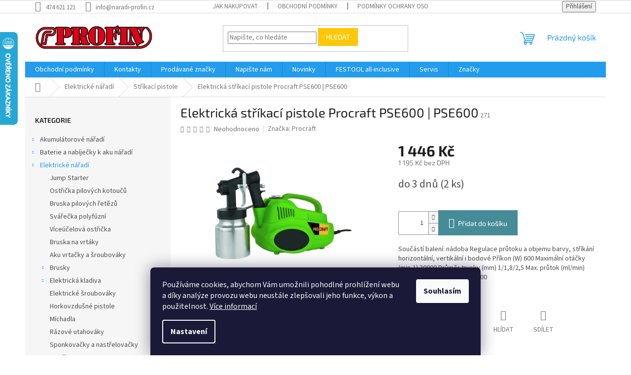

--- FILE ---
content_type: text/html; charset=utf-8
request_url: https://www.naradi-profin.cz/elektricka-strikaci-pistole-procraft-pse600/
body_size: 29236
content:
<!doctype html><html lang="cs" dir="ltr" class="header-background-light external-fonts-loaded"><head><meta charset="utf-8" /><meta name="viewport" content="width=device-width,initial-scale=1" /><title>Elektrická stříkací pistole Procraft PSE600 | PSE600 - PROFIN nářadí s.r.o.</title><link rel="preconnect" href="https://cdn.myshoptet.com" /><link rel="dns-prefetch" href="https://cdn.myshoptet.com" /><link rel="preload" href="https://cdn.myshoptet.com/prj/dist/master/cms/libs/jquery/jquery-1.11.3.min.js" as="script" /><link href="https://cdn.myshoptet.com/prj/dist/master/cms/templates/frontend_templates/shared/css/font-face/source-sans-3.css" rel="stylesheet"><link href="https://cdn.myshoptet.com/prj/dist/master/cms/templates/frontend_templates/shared/css/font-face/exo-2.css" rel="stylesheet"><link href="https://cdn.myshoptet.com/prj/dist/master/shop/dist/font-shoptet-11.css.62c94c7785ff2cea73b2.css" rel="stylesheet"><script>
dataLayer = [];
dataLayer.push({'shoptet' : {
    "pageId": 4153,
    "pageType": "productDetail",
    "currency": "CZK",
    "currencyInfo": {
        "decimalSeparator": ",",
        "exchangeRate": 1,
        "priceDecimalPlaces": 0,
        "symbol": "K\u010d",
        "symbolLeft": 0,
        "thousandSeparator": " "
    },
    "language": "cs",
    "projectId": 524251,
    "product": {
        "id": 202,
        "guid": "f04281a2-4b14-11ed-b0a4-ecf4bbd5fcf2",
        "hasVariants": false,
        "codes": [
            {
                "code": 271,
                "quantity": "2",
                "stocks": [
                    {
                        "id": 1,
                        "quantity": "2"
                    }
                ]
            }
        ],
        "code": "271",
        "name": "Elektrick\u00e1 st\u0159\u00edkac\u00ed pistole Procraft PSE600 | PSE600",
        "appendix": "",
        "weight": "0.5",
        "manufacturer": "Procraft",
        "manufacturerGuid": "1EF5334A64846896AC9ADA0BA3DED3EE",
        "currentCategory": "Elektrick\u00e9 n\u00e1\u0159ad\u00ed | St\u0159\u00edkac\u00ed pistole",
        "currentCategoryGuid": "d2e7439a-90ce-11ed-bd2e-246e96436f44",
        "defaultCategory": "Elektrick\u00e9 n\u00e1\u0159ad\u00ed | St\u0159\u00edkac\u00ed pistole",
        "defaultCategoryGuid": "d2e7439a-90ce-11ed-bd2e-246e96436f44",
        "currency": "CZK",
        "priceWithVat": 1446
    },
    "stocks": [
        {
            "id": 1,
            "title": "PROFIN n\u00e1\u0159ad\u00ed s.r.o.",
            "isDeliveryPoint": 1,
            "visibleOnEshop": 1
        },
        {
            "id": "ext",
            "title": "Sklad",
            "isDeliveryPoint": 0,
            "visibleOnEshop": 1
        }
    ],
    "cartInfo": {
        "id": null,
        "freeShipping": false,
        "freeShippingFrom": 5000,
        "leftToFreeGift": {
            "formattedPrice": "0 K\u010d",
            "priceLeft": 0
        },
        "freeGift": false,
        "leftToFreeShipping": {
            "priceLeft": 5000,
            "dependOnRegion": 0,
            "formattedPrice": "5 000 K\u010d"
        },
        "discountCoupon": [],
        "getNoBillingShippingPrice": {
            "withoutVat": 0,
            "vat": 0,
            "withVat": 0
        },
        "cartItems": [],
        "taxMode": "ORDINARY"
    },
    "cart": [],
    "customer": {
        "priceRatio": 1,
        "priceListId": 1,
        "groupId": null,
        "registered": false,
        "mainAccount": false
    }
}});
dataLayer.push({'cookie_consent' : {
    "marketing": "denied",
    "analytics": "denied"
}});
document.addEventListener('DOMContentLoaded', function() {
    shoptet.consent.onAccept(function(agreements) {
        if (agreements.length == 0) {
            return;
        }
        dataLayer.push({
            'cookie_consent' : {
                'marketing' : (agreements.includes(shoptet.config.cookiesConsentOptPersonalisation)
                    ? 'granted' : 'denied'),
                'analytics': (agreements.includes(shoptet.config.cookiesConsentOptAnalytics)
                    ? 'granted' : 'denied')
            },
            'event': 'cookie_consent'
        });
    });
});
</script>
<meta property="og:type" content="website"><meta property="og:site_name" content="naradi-profin.cz"><meta property="og:url" content="https://www.naradi-profin.cz/elektricka-strikaci-pistole-procraft-pse600/"><meta property="og:title" content="Elektrická stříkací pistole Procraft PSE600 | PSE600 - PROFIN nářadí s.r.o."><meta name="author" content="PROFIN nářadí s.r.o."><meta name="web_author" content="Shoptet.cz"><meta name="dcterms.rightsHolder" content="www.naradi-profin.cz"><meta name="robots" content="index,follow"><meta property="og:image" content="https://cdn.myshoptet.com/usr/www.naradi-profin.cz/user/shop/big/202-7_74d3mefca1tlim8q0hzvmfm4edde2na3ado5ytow.jpg?686daa68"><meta property="og:description" content="Elektrická stříkací pistole Procraft PSE600 | PSE600. Součástí balení: nádoba Regulace průtoku a objemu barvy, stříkání horizontální, vertikální i bodové Příkon (W) 600 Maximální otáčky (min-1) 30000 Průměr trysky (mm) 1/1,8/2,5 Max. průtok (ml/min) 1000 Kapacita nádoby (ml) 800"><meta name="description" content="Elektrická stříkací pistole Procraft PSE600 | PSE600. Součástí balení: nádoba Regulace průtoku a objemu barvy, stříkání horizontální, vertikální i bodové Příkon (W) 600 Maximální otáčky (min-1) 30000 Průměr trysky (mm) 1/1,8/2,5 Max. průtok (ml/min) 1000 Kapacita nádoby (ml) 800"><meta property="product:price:amount" content="1446"><meta property="product:price:currency" content="CZK"><style>:root {--color-primary: #239ceb;--color-primary-h: 204;--color-primary-s: 83%;--color-primary-l: 53%;--color-primary-hover: #1997e5;--color-primary-hover-h: 203;--color-primary-hover-s: 80%;--color-primary-hover-l: 50%;--color-secondary: #468c98;--color-secondary-h: 189;--color-secondary-s: 37%;--color-secondary-l: 44%;--color-secondary-hover: #3b7580;--color-secondary-hover-h: 190;--color-secondary-hover-s: 37%;--color-secondary-hover-l: 37%;--color-tertiary: #ffc807;--color-tertiary-h: 47;--color-tertiary-s: 100%;--color-tertiary-l: 51%;--color-tertiary-hover: #ffbb00;--color-tertiary-hover-h: 44;--color-tertiary-hover-s: 100%;--color-tertiary-hover-l: 50%;--color-header-background: #ffffff;--template-font: "Source Sans 3";--template-headings-font: "Exo 2";--header-background-url: url("[data-uri]");--cookies-notice-background: #1A1937;--cookies-notice-color: #F8FAFB;--cookies-notice-button-hover: #f5f5f5;--cookies-notice-link-hover: #27263f;--templates-update-management-preview-mode-content: "Náhled aktualizací šablony je aktivní pro váš prohlížeč."}</style>
    
    <link href="https://cdn.myshoptet.com/prj/dist/master/shop/dist/main-11.less.fcb4a42d7bd8a71b7ee2.css" rel="stylesheet" />
                <link href="https://cdn.myshoptet.com/prj/dist/master/shop/dist/mobile-header-v1-11.less.1ee105d41b5f713c21aa.css" rel="stylesheet" />
    
    <script>var shoptet = shoptet || {};</script>
    <script src="https://cdn.myshoptet.com/prj/dist/master/shop/dist/main-3g-header.js.05f199e7fd2450312de2.js"></script>
<!-- User include --><!-- /User include --><link rel="shortcut icon" href="/favicon.ico" type="image/x-icon" /><link rel="canonical" href="https://www.naradi-profin.cz/elektricka-strikaci-pistole-procraft-pse600/" />    <script>
        var _hwq = _hwq || [];
        _hwq.push(['setKey', 'E4A5EDEB526D0AF1EA3D4C610C865DB2']);
        _hwq.push(['setTopPos', '0']);
        _hwq.push(['showWidget', '21']);
        (function() {
            var ho = document.createElement('script');
            ho.src = 'https://cz.im9.cz/direct/i/gjs.php?n=wdgt&sak=E4A5EDEB526D0AF1EA3D4C610C865DB2';
            var s = document.getElementsByTagName('script')[0]; s.parentNode.insertBefore(ho, s);
        })();
    </script>
<script>
    (function(t, r, a, c, k, i, n, g) { t['ROIDataObject'] = k;
    t[k]=t[k]||function(){ (t[k].q=t[k].q||[]).push(arguments) },t[k].c=i;n=r.createElement(a),
    g=r.getElementsByTagName(a)[0];n.async=1;n.src=c;g.parentNode.insertBefore(n,g)
    })(window, document, 'script', '//www.heureka.cz/ocm/sdk.js?source=shoptet&version=2&page=product_detail', 'heureka', 'cz');

    heureka('set_user_consent', 0);
</script>
</head><body class="desktop id-4153 in-strikaci-pistole-2 template-11 type-product type-detail multiple-columns-body columns-mobile-2 columns-3 ums_forms_redesign--off ums_a11y_category_page--on ums_discussion_rating_forms--off ums_flags_display_unification--on ums_a11y_login--on mobile-header-version-1"><noscript>
    <style>
        #header {
            padding-top: 0;
            position: relative !important;
            top: 0;
        }
        .header-navigation {
            position: relative !important;
        }
        .overall-wrapper {
            margin: 0 !important;
        }
        body:not(.ready) {
            visibility: visible !important;
        }
    </style>
    <div class="no-javascript">
        <div class="no-javascript__title">Musíte změnit nastavení vašeho prohlížeče</div>
        <div class="no-javascript__text">Podívejte se na: <a href="https://www.google.com/support/bin/answer.py?answer=23852">Jak povolit JavaScript ve vašem prohlížeči</a>.</div>
        <div class="no-javascript__text">Pokud používáte software na blokování reklam, může být nutné povolit JavaScript z této stránky.</div>
        <div class="no-javascript__text">Děkujeme.</div>
    </div>
</noscript>

        <div id="fb-root"></div>
        <script>
            window.fbAsyncInit = function() {
                FB.init({
//                    appId            : 'your-app-id',
                    autoLogAppEvents : true,
                    xfbml            : true,
                    version          : 'v19.0'
                });
            };
        </script>
        <script async defer crossorigin="anonymous" src="https://connect.facebook.net/cs_CZ/sdk.js"></script>    <div class="siteCookies siteCookies--bottom siteCookies--dark js-siteCookies" role="dialog" data-testid="cookiesPopup" data-nosnippet>
        <div class="siteCookies__form">
            <div class="siteCookies__content">
                <div class="siteCookies__text">
                    Používáme cookies, abychom Vám umožnili pohodlné prohlížení webu a díky analýze provozu webu neustále zlepšovali jeho funkce, výkon a použitelnost. <a href="/podminky-ochrany-osobnich-udaju/" target="_blank" rel="noopener noreferrer">Více informací</a>
                </div>
                <p class="siteCookies__links">
                    <button class="siteCookies__link js-cookies-settings" aria-label="Nastavení cookies" data-testid="cookiesSettings">Nastavení</button>
                </p>
            </div>
            <div class="siteCookies__buttonWrap">
                                <button class="siteCookies__button js-cookiesConsentSubmit" value="all" aria-label="Přijmout cookies" data-testid="buttonCookiesAccept">Souhlasím</button>
            </div>
        </div>
        <script>
            document.addEventListener("DOMContentLoaded", () => {
                const siteCookies = document.querySelector('.js-siteCookies');
                document.addEventListener("scroll", shoptet.common.throttle(() => {
                    const st = document.documentElement.scrollTop;
                    if (st > 1) {
                        siteCookies.classList.add('siteCookies--scrolled');
                    } else {
                        siteCookies.classList.remove('siteCookies--scrolled');
                    }
                }, 100));
            });
        </script>
    </div>
<a href="#content" class="skip-link sr-only">Přejít na obsah</a><div class="overall-wrapper"><div class="user-action"><div class="container">
    <div class="user-action-in">
                    <div id="login" class="user-action-login popup-widget login-widget" role="dialog" aria-labelledby="loginHeading">
        <div class="popup-widget-inner">
                            <h2 id="loginHeading">Přihlášení k vašemu účtu</h2><div id="customerLogin"><form action="/action/Customer/Login/" method="post" id="formLoginIncluded" class="csrf-enabled formLogin" data-testid="formLogin"><input type="hidden" name="referer" value="" /><div class="form-group"><div class="input-wrapper email js-validated-element-wrapper no-label"><input type="email" name="email" class="form-control" autofocus placeholder="E-mailová adresa (např. jan@novak.cz)" data-testid="inputEmail" autocomplete="email" required /></div></div><div class="form-group"><div class="input-wrapper password js-validated-element-wrapper no-label"><input type="password" name="password" class="form-control" placeholder="Heslo" data-testid="inputPassword" autocomplete="current-password" required /><span class="no-display">Nemůžete vyplnit toto pole</span><input type="text" name="surname" value="" class="no-display" /></div></div><div class="form-group"><div class="login-wrapper"><button type="submit" class="btn btn-secondary btn-text btn-login" data-testid="buttonSubmit">Přihlásit se</button><div class="password-helper"><a href="/registrace/" data-testid="signup" rel="nofollow">Nová registrace</a><a href="/klient/zapomenute-heslo/" rel="nofollow">Zapomenuté heslo</a></div></div></div><div class="social-login-buttons"><div class="social-login-buttons-divider"><span>nebo</span></div><div class="form-group"><a href="/action/Social/login/?provider=Seznam" class="login-btn seznam" rel="nofollow"><span class="login-seznam-icon"></span><strong>Přihlásit se přes Seznam</strong></a></div></div></form>
</div>                    </div>
    </div>

                            <div id="cart-widget" class="user-action-cart popup-widget cart-widget loader-wrapper" data-testid="popupCartWidget" role="dialog" aria-hidden="true">
    <div class="popup-widget-inner cart-widget-inner place-cart-here">
        <div class="loader-overlay">
            <div class="loader"></div>
        </div>
    </div>

    <div class="cart-widget-button">
        <a href="/kosik/" class="btn btn-conversion" id="continue-order-button" rel="nofollow" data-testid="buttonNextStep">Pokračovat do košíku</a>
    </div>
</div>
            </div>
</div>
</div><div class="top-navigation-bar" data-testid="topNavigationBar">

    <div class="container">

        <div class="top-navigation-contacts">
            <strong>Zákaznická podpora:</strong><a href="tel:474621121" class="project-phone" aria-label="Zavolat na 474621121" data-testid="contactboxPhone"><span>474 621 121</span></a><a href="mailto:info@naradi-profin.cz" class="project-email" data-testid="contactboxEmail"><span>info@naradi-profin.cz</span></a>        </div>

                            <div class="top-navigation-menu">
                <div class="top-navigation-menu-trigger"></div>
                <ul class="top-navigation-bar-menu">
                                            <li class="top-navigation-menu-item-27">
                            <a href="/jak-nakupovat/">Jak nakupovat</a>
                        </li>
                                            <li class="top-navigation-menu-item-39">
                            <a href="/obchodni-podminky/">Obchodní podmínky</a>
                        </li>
                                            <li class="top-navigation-menu-item-691">
                            <a href="/podminky-ochrany-osobnich-udaju/">Podmínky ochrany osobních údajů </a>
                        </li>
                                    </ul>
                <ul class="top-navigation-bar-menu-helper"></ul>
            </div>
        
        <div class="top-navigation-tools top-navigation-tools--language">
            <div class="responsive-tools">
                <a href="#" class="toggle-window" data-target="search" aria-label="Hledat" data-testid="linkSearchIcon"></a>
                                                            <a href="#" class="toggle-window" data-target="login"></a>
                                                    <a href="#" class="toggle-window" data-target="navigation" aria-label="Menu" data-testid="hamburgerMenu"></a>
            </div>
                        <button class="top-nav-button top-nav-button-login toggle-window" type="button" data-target="login" aria-haspopup="dialog" aria-controls="login" aria-expanded="false" data-testid="signin"><span>Přihlášení</span></button>        </div>

    </div>

</div>
<header id="header"><div class="container navigation-wrapper">
    <div class="header-top">
        <div class="site-name-wrapper">
            <div class="site-name"><a href="/" data-testid="linkWebsiteLogo"><img src="https://cdn.myshoptet.com/usr/www.naradi-profin.cz/user/logos/logo_profin.png" alt="PROFIN nářadí s.r.o." fetchpriority="low" /></a></div>        </div>
        <div class="search" itemscope itemtype="https://schema.org/WebSite">
            <meta itemprop="headline" content="Stříkací pistole"/><meta itemprop="url" content="https://www.naradi-profin.cz"/><meta itemprop="text" content="Elektrická stříkací pistole Procraft PSE600 | PSE600. Součástí balení: nádoba Regulace průtoku a objemu barvy, stříkání horizontální, vertikální i bodové Příkon (W) 600 Maximální otáčky (min-1) 30000 Průměr trysky (mm) 1/1,8/2,5 Max. průtok (ml/min) 1000 Kapacita nádoby (ml) 800"/>            <form action="/action/ProductSearch/prepareString/" method="post"
    id="formSearchForm" class="search-form compact-form js-search-main"
    itemprop="potentialAction" itemscope itemtype="https://schema.org/SearchAction" data-testid="searchForm">
    <fieldset>
        <meta itemprop="target"
            content="https://www.naradi-profin.cz/vyhledavani/?string={string}"/>
        <input type="hidden" name="language" value="cs"/>
        
            
<input
    type="search"
    name="string"
        class="query-input form-control search-input js-search-input"
    placeholder="Napište, co hledáte"
    autocomplete="off"
    required
    itemprop="query-input"
    aria-label="Vyhledávání"
    data-testid="searchInput"
>
            <button type="submit" class="btn btn-default" data-testid="searchBtn">Hledat</button>
        
    </fieldset>
</form>
        </div>
        <div class="navigation-buttons">
                
    <a href="/kosik/" class="btn btn-icon toggle-window cart-count" data-target="cart" data-hover="true" data-redirect="true" data-testid="headerCart" rel="nofollow" aria-haspopup="dialog" aria-expanded="false" aria-controls="cart-widget">
        
                <span class="sr-only">Nákupní košík</span>
        
            <span class="cart-price visible-lg-inline-block" data-testid="headerCartPrice">
                                    Prázdný košík                            </span>
        
    
            </a>
        </div>
    </div>
    <nav id="navigation" aria-label="Hlavní menu" data-collapsible="true"><div class="navigation-in menu"><ul class="menu-level-1" role="menubar" data-testid="headerMenuItems"><li class="menu-item-39" role="none"><a href="/obchodni-podminky/" data-testid="headerMenuItem" role="menuitem" aria-expanded="false"><b>Obchodní podmínky</b></a></li>
<li class="menu-item-29" role="none"><a href="/kontakty/" data-testid="headerMenuItem" role="menuitem" aria-expanded="false"><b>Kontakty</b></a></li>
<li class="menu-item--24" role="none"><a href="/znacka/" data-testid="headerMenuItem" role="menuitem" aria-expanded="false"><b>Prodávané značky</b></a></li>
<li class="menu-item--6" role="none"><a href="/napiste-nam/" data-testid="headerMenuItem" role="menuitem" aria-expanded="false"><b>Napište nám</b></a></li>
<li class="menu-item-682" role="none"><a href="/nase-novinky/" data-testid="headerMenuItem" role="menuitem" aria-expanded="false"><b>Novinky</b></a></li>
<li class="menu-item-external-25" role="none"><a href="https://www.festool.cz/sluzby/z%C3%A1ruka-all-inclusive" target="blank" data-testid="headerMenuItem" role="menuitem" aria-expanded="false"><b>FESTOOL all-inclusive</b></a></li>
<li class="menu-item-5914" role="none"><a href="/servis/" data-testid="headerMenuItem" role="menuitem" aria-expanded="false"><b>Servis</b></a></li>
<li class="appended-category menu-item-3532 ext" role="none"><a href="/akumulatorove-naradi/"><b>Akumulátorové nářadí</b><span class="submenu-arrow" role="menuitem"></span></a><ul class="menu-level-2 menu-level-2-appended" role="menu"><li class="menu-item-3925" role="none"><a href="/system-dewalt-54v/" data-testid="headerMenuItem" role="menuitem"><span>Systém DeWALT 54V</span></a></li><li class="menu-item-3658" role="none"><a href="/system-18v/" data-testid="headerMenuItem" role="menuitem"><span>Systém 18V</span></a></li><li class="menu-item-3649" role="none"><a href="/system-12v/" data-testid="headerMenuItem" role="menuitem"><span>Systém 12V</span></a></li><li class="menu-item-4018" role="none"><a href="/stanley-fatmax/" data-testid="headerMenuItem" role="menuitem"><span>STANLEY FATMAX</span></a></li></ul></li><li class="appended-category menu-item-4279 ext" role="none"><a href="/baterie-a-nabijecky-k-aku-naradi/"><b>Baterie a nabíječky k aku nářadí</b><span class="submenu-arrow" role="menuitem"></span></a><ul class="menu-level-2 menu-level-2-appended" role="menu"><li class="menu-item-4282" role="none"><a href="/baterie-k-aku-naradi-originalni/" data-testid="headerMenuItem" role="menuitem"><span>Baterie k aku nářadí - originální</span></a></li><li class="menu-item-4285" role="none"><a href="/nabijecky-k-aku-naradi-originalni-3/" data-testid="headerMenuItem" role="menuitem"><span>Nabíječky k aku nářadí - originální</span></a></li><li class="menu-item-4288" role="none"><a href="/sady-baterii-a-nabijecek-k-aku-naradi/" data-testid="headerMenuItem" role="menuitem"><span>Sady baterií a nabíječek k aku nářadí</span></a></li><li class="menu-item-6299" role="none"><a href="/festool/" data-testid="headerMenuItem" role="menuitem"><span>FESTOOL</span></a></li></ul></li><li class="appended-category menu-item-4303 ext" role="none"><a href="/elektricke-naradi-2/"><b>Elektrické nářadí</b><span class="submenu-arrow" role="menuitem"></span></a><ul class="menu-level-2 menu-level-2-appended" role="menu"><li class="menu-item-4228" role="none"><a href="/jump-starter-2/" data-testid="headerMenuItem" role="menuitem"><span>Jump Starter</span></a></li><li class="menu-item-4177" role="none"><a href="/ostricka-pilovych-kotoucu-2/" data-testid="headerMenuItem" role="menuitem"><span>Ostřička pilových kotoučů</span></a></li><li class="menu-item-4174" role="none"><a href="/bruska-pilovych-retezu-2/" data-testid="headerMenuItem" role="menuitem"><span>Bruska pilových řetězů</span></a></li><li class="menu-item-4165" role="none"><a href="/svarecka-polyfuzni-2/" data-testid="headerMenuItem" role="menuitem"><span>Svářečka polyfúzní</span></a></li><li class="menu-item-4147" role="none"><a href="/viceucelova-ostricka-2/" data-testid="headerMenuItem" role="menuitem"><span>Víceúčelová ostřička</span></a></li><li class="menu-item-4144" role="none"><a href="/ostric-vrtaku-2/" data-testid="headerMenuItem" role="menuitem"><span>Bruska na vrtáky</span></a></li><li class="menu-item-4387" role="none"><a href="/aku-vrtacky-a-sroubovaky-2/" data-testid="headerMenuItem" role="menuitem"><span>Aku vrtačky a šroubováky</span></a></li><li class="menu-item-4390" role="none"><a href="/brusky/" data-testid="headerMenuItem" role="menuitem"><span>Brusky</span></a></li><li class="menu-item-4393" role="none"><a href="/elektricka-kladiva-2/" data-testid="headerMenuItem" role="menuitem"><span>Elektrická kladiva</span></a></li><li class="menu-item-4396" role="none"><a href="/elektricke-sroubovaky/" data-testid="headerMenuItem" role="menuitem"><span>Elektrické šroubováky</span></a></li><li class="menu-item-4399" role="none"><a href="/horkovzdusne-pistole/" data-testid="headerMenuItem" role="menuitem"><span>Horkovzdušné pistole</span></a></li><li class="menu-item-4402" role="none"><a href="/michadla-3/" data-testid="headerMenuItem" role="menuitem"><span>Míchadla</span></a></li><li class="menu-item-4408" role="none"><a href="/razove-utahovaky-4/" data-testid="headerMenuItem" role="menuitem"><span>Rázové utahováky</span></a></li><li class="menu-item-4411" role="none"><a href="/sponkovacky-a-nastrelovacky-4/" data-testid="headerMenuItem" role="menuitem"><span>Sponkovačky a nastřelovačky</span></a></li><li class="menu-item-4417" role="none"><a href="/vrtacky-3/" data-testid="headerMenuItem" role="menuitem"><span>Vrtačky</span></a></li><li class="menu-item-4702" role="none"><a href="/elektricke-navijaky/" data-testid="headerMenuItem" role="menuitem"><span>Elektrické navijáky</span></a></li><li class="menu-item-4153" role="none"><a href="/strikaci-pistole-2/" data-testid="headerMenuItem" role="menuitem"><span>Stříkací pistole</span></a></li><li class="menu-item-5829" role="none"><a href="/nytovaci-pistole/" data-testid="headerMenuItem" role="menuitem"><span>Nýtovací pistole</span></a></li><li class="menu-item-6335" role="none"><a href="/hobliky/" data-testid="headerMenuItem" role="menuitem"><span>Hoblíky</span></a></li><li class="menu-item-6338" role="none"><a href="/hoblovky-a-protahovacky/" data-testid="headerMenuItem" role="menuitem"><span>Hoblovky a protahovačky</span></a></li><li class="menu-item-6389" role="none"><a href="/drazkovaci-frezka-do-zdiva/" data-testid="headerMenuItem" role="menuitem"><span>Drážkovací frézka do zdiva</span></a></li><li class="menu-item-6401" role="none"><a href="/pily/" data-testid="headerMenuItem" role="menuitem"><span>Pily</span></a></li><li class="menu-item-6410" role="none"><a href="/frezky-3/" data-testid="headerMenuItem" role="menuitem"><span>Frézky</span></a></li><li class="menu-item-6434" role="none"><a href="/topidla/" data-testid="headerMenuItem" role="menuitem"><span>Topidla</span></a></li><li class="menu-item-6485" role="none"><a href="/ventilatory/" data-testid="headerMenuItem" role="menuitem"><span>Ventilátory</span></a></li><li class="menu-item-6437" role="none"><a href="/odvlhcovace/" data-testid="headerMenuItem" role="menuitem"><span>Odvlhčovače</span></a></li><li class="menu-item-6458" role="none"><a href="/nuzky-na-plech-3/" data-testid="headerMenuItem" role="menuitem"><span>Nůžky na plech</span></a></li><li class="menu-item-6461" role="none"><a href="/soustruhy/" data-testid="headerMenuItem" role="menuitem"><span>Soustruhy</span></a></li><li class="menu-item-6467" role="none"><a href="/odsavace/" data-testid="headerMenuItem" role="menuitem"><span>Odsavače</span></a></li></ul></li><li class="appended-category menu-item-5908" role="none"><a href="/stavebni-kolecka/"><b>Stavební kolečka</b></a></li><li class="appended-category menu-item-4555 ext" role="none"><a href="/vysavace-3/"><b>Vysavače</b><span class="submenu-arrow" role="menuitem"></span></a><ul class="menu-level-2 menu-level-2-appended" role="menu"><li class="menu-item-4567" role="none"><a href="/prislusenstvi-k-vysavacum/" data-testid="headerMenuItem" role="menuitem"><span>Příslušenství k vysavačům</span></a></li><li class="menu-item-4570" role="none"><a href="/hubice-a-kartace-k-vysavacum/" data-testid="headerMenuItem" role="menuitem"><span>Hubice a kartáče k vysavačům</span></a></li><li class="menu-item-5865" role="none"><a href="/sacky-do-vysavacu/" data-testid="headerMenuItem" role="menuitem"><span>Sáčky do vysavačů</span></a></li><li class="menu-item-6311" role="none"><a href="/filtry-do-vysavacu/" data-testid="headerMenuItem" role="menuitem"><span>Filtry do vysavačů</span></a></li></ul></li><li class="appended-category menu-item-3619" role="none"><a href="/rezacky/"><b>Řezačky</b></a></li><li class="appended-category menu-item-5347" role="none"><a href="/michacky/"><b>Míchačky</b></a></li><li class="appended-category menu-item-4648 ext" role="none"><a href="/zahradni-naradi/"><b>Zahradní nářadí</b><span class="submenu-arrow" role="menuitem"></span></a><ul class="menu-level-2 menu-level-2-appended" role="menu"><li class="menu-item-4693" role="none"><a href="/sekacky/" data-testid="headerMenuItem" role="menuitem"><span>Sekačky</span></a></li><li class="menu-item-5254" role="none"><a href="/zahradni-traktory-3/" data-testid="headerMenuItem" role="menuitem"><span>Zahradní traktory</span></a></li><li class="menu-item-4207" role="none"><a href="/retezove-pily-2/" data-testid="headerMenuItem" role="menuitem"><span>Řetězové pily</span></a></li><li class="menu-item-4651" role="none"><a href="/zahradni-nuzky/" data-testid="headerMenuItem" role="menuitem"><span>Zahradní nůžky</span></a></li><li class="menu-item-4690" role="none"><a href="/nuzky-na-zivy-plot-3/" data-testid="headerMenuItem" role="menuitem"><span>Nůžky na živý plot</span></a></li><li class="menu-item-4954" role="none"><a href="/nuzky-na-travu/" data-testid="headerMenuItem" role="menuitem"><span>Nůžky na trávu</span></a></li><li class="menu-item-4267" role="none"><a href="/cerpadla/" data-testid="headerMenuItem" role="menuitem"><span>Čerpadla</span></a></li><li class="menu-item-4684" role="none"><a href="/vysavace-listi/" data-testid="headerMenuItem" role="menuitem"><span>Vysavače listí</span></a></li><li class="menu-item-838" role="none"><a href="/vysokotlake-cistice/" data-testid="headerMenuItem" role="menuitem"><span>Vysokotlaké čističe</span></a></li><li class="menu-item-4234" role="none"><a href="/vertikutatory/" data-testid="headerMenuItem" role="menuitem"><span>Vertikutátory</span></a></li><li class="menu-item-5266" role="none"><a href="/kultivatory-2/" data-testid="headerMenuItem" role="menuitem"><span>Kultivátory</span></a></li><li class="menu-item-6380" role="none"><a href="/postrikovace/" data-testid="headerMenuItem" role="menuitem"><span>Postřikovače</span></a></li><li class="menu-item-4663" role="none"><a href="/krovinorezy-6/" data-testid="headerMenuItem" role="menuitem"><span>Křovinořezy</span></a></li><li class="menu-item-4687" role="none"><a href="/zahradni-drtice-vetvi/" data-testid="headerMenuItem" role="menuitem"><span>Zahradní drtiče větví</span></a></li><li class="menu-item-5385" role="none"><a href="/rozmetadla/" data-testid="headerMenuItem" role="menuitem"><span>Rozmetadla</span></a></li><li class="menu-item-5939" role="none"><a href="/hrabla-na-snih/" data-testid="headerMenuItem" role="menuitem"><span>Hrabla na sníh</span></a></li><li class="menu-item-6386" role="none"><a href="/zahradni-hadice-2/" data-testid="headerMenuItem" role="menuitem"><span>Zahradní hadice</span></a></li><li class="menu-item-6455" role="none"><a href="/pudni-vrtaky/" data-testid="headerMenuItem" role="menuitem"><span>Půdní vrtáky</span></a></li><li class="menu-item-6464" role="none"><a href="/plachty-2/" data-testid="headerMenuItem" role="menuitem"><span>Plachty</span></a></li></ul></li><li class="appended-category menu-item-5257" role="none"><a href="/snehove-frezy-3/"><b>Sněhové frézy</b></a></li><li class="appended-category menu-item-4642 ext" role="none"><a href="/prislusenstvi-k-zahradnimu-naradi/"><b>Příslušenství k zahradnímu nářadí</b><span class="submenu-arrow" role="menuitem"></span></a><ul class="menu-level-2 menu-level-2-appended" role="menu"><li class="menu-item-4645" role="none"><a href="/prislusenstvi-pro-pily-3/" data-testid="headerMenuItem" role="menuitem"><span>Příslušenství pro pily</span></a></li><li class="menu-item-5272" role="none"><a href="/prislusenstvi-pro-krovinorezy/" data-testid="headerMenuItem" role="menuitem"><span>Příslušenství pro křovinořezy</span></a></li><li class="menu-item-5275" role="none"><a href="/prislusenstvi-pro-sekacky/" data-testid="headerMenuItem" role="menuitem"><span>Příslušenství pro sekačky</span></a></li><li class="menu-item-5388" role="none"><a href="/prislusenstvi-pro-traktory/" data-testid="headerMenuItem" role="menuitem"><span>Příslušenství pro traktory</span></a></li></ul></li><li class="appended-category menu-item-6314 ext" role="none"><a href="/elektrocentraly/"><b>Elektrocentrály</b><span class="submenu-arrow" role="menuitem"></span></a><ul class="menu-level-2 menu-level-2-appended" role="menu"><li class="menu-item-6317" role="none"><a href="/elektrocentraly-benzinove/" data-testid="headerMenuItem" role="menuitem"><span>Elektrocentrály benzinové</span></a></li><li class="menu-item-6320" role="none"><a href="/elektrocentraly-naftove/" data-testid="headerMenuItem" role="menuitem"><span>Elektrocentrály naftové</span></a></li></ul></li><li class="appended-category menu-item-4588 ext" role="none"><a href="/spojovaci-material/"><b>Spojovací materiál</b><span class="submenu-arrow" role="menuitem"></span></a><ul class="menu-level-2 menu-level-2-appended" role="menu"><li class="menu-item-4591" role="none"><a href="/prumyslove-spony/" data-testid="headerMenuItem" role="menuitem"><span>Průmyslové spony</span></a></li><li class="menu-item-4594" role="none"><a href="/hrebiky/" data-testid="headerMenuItem" role="menuitem"><span>Hřebíky</span></a></li><li class="menu-item-4600" role="none"><a href="/vruty/" data-testid="headerMenuItem" role="menuitem"><span>Vruty</span></a></li><li class="menu-item-5853" role="none"><a href="/hmozdinky-natloukaci/" data-testid="headerMenuItem" role="menuitem"><span>Hmoždinky natloukací</span></a></li><li class="menu-item-5856" role="none"><a href="/kotvy/" data-testid="headerMenuItem" role="menuitem"><span>Kotvy</span></a></li></ul></li><li class="appended-category menu-item-5397" role="none"><a href="/elektricka-vozitka-pro-seniory/"><b>Elektrická vozítka pro seniory</b></a></li><li class="appended-category menu-item-5409" role="none"><a href="/invalidni-voziky/"><b>Invalidní vozíky</b></a></li><li class="appended-category menu-item-3628 ext" role="none"><a href="/prislusenstvi-7/"><b>Příslušenství</b><span class="submenu-arrow" role="menuitem"></span></a><ul class="menu-level-2 menu-level-2-appended" role="menu"><li class="menu-item-3631" role="none"><a href="/prislusenstvi-pro-pily/" data-testid="headerMenuItem" role="menuitem"><span>Příslušenství pro pily</span></a></li><li class="menu-item-3673" role="none"><a href="/vrtaky/" data-testid="headerMenuItem" role="menuitem"><span>Vrtáky</span></a></li><li class="menu-item-3688" role="none"><a href="/bity-2/" data-testid="headerMenuItem" role="menuitem"><span>Bity</span></a></li><li class="menu-item-3703" role="none"><a href="/pilove-kotouce-2/" data-testid="headerMenuItem" role="menuitem"><span>Pilové kotouče</span></a></li><li class="menu-item-3709" role="none"><a href="/sekace/" data-testid="headerMenuItem" role="menuitem"><span>Sekáče</span></a></li><li class="menu-item-3712" role="none"><a href="/brusne-papiry-pro-vibracni-brusky/" data-testid="headerMenuItem" role="menuitem"><span>Brusné papíry pro vibrační brusky</span></a></li><li class="menu-item-3715" role="none"><a href="/brusne-kotouce-pro-excentricke-brusky-125mm/" data-testid="headerMenuItem" role="menuitem"><span>Brusné kotouče pro excentrické brusky 125mm</span></a></li><li class="menu-item-3718" role="none"><a href="/brusne-kotouce-pro-excentricke-brusky-150mm/" data-testid="headerMenuItem" role="menuitem"><span>Brusné kotouče pro excentrické brusky 150mm</span></a></li><li class="menu-item-3721" role="none"><a href="/brusne-pasy-pro-pasove-brusky/" data-testid="headerMenuItem" role="menuitem"><span>Brusné pásy pro pásové brusky</span></a></li><li class="menu-item-3724" role="none"><a href="/platky-pro-hobliky/" data-testid="headerMenuItem" role="menuitem"><span>Plátky pro hoblíky</span></a></li><li class="menu-item-3727" role="none"><a href="/pilove-platky-pro-primocare-pily/" data-testid="headerMenuItem" role="menuitem"><span>Pilové plátky pro přímočaré pily</span></a></li><li class="menu-item-3748" role="none"><a href="/pilove-platky-pro-mecove-pily/" data-testid="headerMenuItem" role="menuitem"><span>Pilové plátky pro mečové pily</span></a></li><li class="menu-item-3772" role="none"><a href="/rezne-a-brusne-kotouce/" data-testid="headerMenuItem" role="menuitem"><span>Řezné a brusné kotouče</span></a></li><li class="menu-item-3910" role="none"><a href="/prislusenstvi-k-frezkam/" data-testid="headerMenuItem" role="menuitem"><span>Příslušenství k frézkám</span></a></li><li class="menu-item-4087" role="none"><a href="/pilove-platky-pro-oscilacni-brusky/" data-testid="headerMenuItem" role="menuitem"><span>Pilové plátky pro oscilační brusky</span></a></li><li class="menu-item-6488" role="none"><a href="/prislusenstvi-k-vrtackam-2/" data-testid="headerMenuItem" role="menuitem"><span>Příslušenství k vrtačkám</span></a></li></ul></li><li class="appended-category menu-item-3679 ext" role="none"><a href="/rucni-naradi/"><b>Ruční nářadí</b><span class="submenu-arrow" role="menuitem"></span></a><ul class="menu-level-2 menu-level-2-appended" role="menu"><li class="menu-item-4012" role="none"><a href="/sroubovaky/" data-testid="headerMenuItem" role="menuitem"><span>Šroubováky</span></a></li><li class="menu-item-3682" role="none"><a href="/klice/" data-testid="headerMenuItem" role="menuitem"><span>Klíče</span></a></li><li class="menu-item-3700" role="none"><a href="/gola-sady/" data-testid="headerMenuItem" role="menuitem"><span>Gola sady</span></a></li><li class="menu-item-6308" role="none"><a href="/zavitniky/" data-testid="headerMenuItem" role="menuitem"><span>Závitníky</span></a></li><li class="menu-item-3691" role="none"><a href="/stanley/" data-testid="headerMenuItem" role="menuitem"><span>STANLEY</span></a></li><li class="menu-item-6476" role="none"><a href="/kleste/" data-testid="headerMenuItem" role="menuitem"><span>Kleště</span></a></li></ul></li><li class="appended-category menu-item-6347 ext" role="none"><a href="/svarovani/"><b>Svařování</b><span class="submenu-arrow" role="menuitem"></span></a><ul class="menu-level-2 menu-level-2-appended" role="menu"><li class="menu-item-6350" role="none"><a href="/svarecky/" data-testid="headerMenuItem" role="menuitem"><span>Svářečky</span></a></li><li class="menu-item-6353" role="none"><a href="/svarecske-kukly/" data-testid="headerMenuItem" role="menuitem"><span>Svářečské kukly</span></a></li><li class="menu-item-6356" role="none"><a href="/svareci-draty/" data-testid="headerMenuItem" role="menuitem"><span>Svářecí dráty</span></a></li><li class="menu-item-6452" role="none"><a href="/polyfuzni-svarecky-2/" data-testid="headerMenuItem" role="menuitem"><span>Polyfuzní svářečky</span></a></li></ul></li><li class="appended-category menu-item-6329" role="none"><a href="/radia/"><b>Rádia</b></a></li><li class="appended-category menu-item-6332" role="none"><a href="/lasery-3/"><b>Lasery</b></a></li><li class="appended-category menu-item-6362" role="none"><a href="/kompresory-2/"><b>Kompresory</b></a></li><li class="appended-category menu-item-6383" role="none"><a href="/prodluzovaci-kabely/"><b>Prodlužovací kabely</b></a></li><li class="appended-category menu-item-6323 ext" role="none"><a href="/festool-3/"><b>FESTOOL</b><span class="submenu-arrow" role="menuitem"></span></a><ul class="menu-level-2 menu-level-2-appended" role="menu"><li class="menu-item-919" role="none"><a href="/vrtani-a--sroubovani/" data-testid="headerMenuItem" role="menuitem"><span>Vrtání a šroubování</span></a></li><li class="menu-item-937" role="none"><a href="/polostacionarni-rezani/" data-testid="headerMenuItem" role="menuitem"><span>Polostacionární řezání</span></a></li><li class="menu-item-946" role="none"><a href="/systainery-a--transportni-systemy/" data-testid="headerMenuItem" role="menuitem"><span>Systainery a transportní systémy</span></a></li><li class="menu-item-955" role="none"><a href="/osvetleni/" data-testid="headerMenuItem" role="menuitem"><span>Osvětlení</span></a></li><li class="menu-item-964" role="none"><a href="/odsavani/" data-testid="headerMenuItem" role="menuitem"><span>Odsávání</span></a></li><li class="menu-item-1000" role="none"><a href="/lesteni/" data-testid="headerMenuItem" role="menuitem"><span>Leštění</span></a></li><li class="menu-item-1171" role="none"><a href="/brusivo/" data-testid="headerMenuItem" role="menuitem"><span>Brusivo</span></a></li><li class="menu-item-1012" role="none"><a href="/brouseni/" data-testid="headerMenuItem" role="menuitem"><span>Broušení</span></a></li><li class="menu-item-1045" role="none"><a href="/reklamni-predmety/" data-testid="headerMenuItem" role="menuitem"><span>Reklamní předměty</span></a></li><li class="menu-item-1111" role="none"><a href="/brouseni-pneumatickym-pohonem/" data-testid="headerMenuItem" role="menuitem"><span>Broušení pneumatickým pohonem</span></a></li><li class="menu-item-1180" role="none"><a href="/oscilace/" data-testid="headerMenuItem" role="menuitem"><span>Oscilace</span></a></li><li class="menu-item-1228" role="none"><a href="/rezani-primocarou-pilou/" data-testid="headerMenuItem" role="menuitem"><span>Řezání přímočarou pilou</span></a></li><li class="menu-item-1270" role="none"><a href="/michani/" data-testid="headerMenuItem" role="menuitem"><span>Míchání</span></a></li><li class="menu-item-1282" role="none"><a href="/rezani-a-deleni/" data-testid="headerMenuItem" role="menuitem"><span>Řezání a dělení</span></a></li><li class="menu-item-1390" role="none"><a href="/rezani-okruzni-pilou/" data-testid="headerMenuItem" role="menuitem"><span>Řezání okružní pilou</span></a></li><li class="menu-item-1417" role="none"><a href="/priprava-podkladu/" data-testid="headerMenuItem" role="menuitem"><span>Příprava podkladu</span></a></li><li class="menu-item-1426" role="none"><a href="/frezovani/" data-testid="headerMenuItem" role="menuitem"><span>Frézování</span></a></li><li class="menu-item-1519" role="none"><a href="/rezani-s--pilami-na-izolacni-materialy/" data-testid="headerMenuItem" role="menuitem"><span>Řezání s pilami na izolační materiály</span></a></li><li class="menu-item-1747" role="none"><a href="/hoblovani/" data-testid="headerMenuItem" role="menuitem"><span>Hoblování</span></a></li><li class="menu-item-2170" role="none"><a href="/polostacionarni-prace/" data-testid="headerMenuItem" role="menuitem"><span>Polostacionární práce</span></a></li><li class="menu-item-2395" role="none"><a href="/tesarske-stroje/" data-testid="headerMenuItem" role="menuitem"><span>Tesařské stroje</span></a></li><li class="menu-item-1147" role="none"><a href="/prislusenstvi-pro-frezku-na-kolikove-otvory-domino-xl-df-700/" data-testid="headerMenuItem" role="menuitem"><span>Příslušenství pro frézku na kolíkové otvory DOMINO XL DF 700</span></a></li><li class="menu-item-1645" role="none"><a href="/prislusenstvi-pro-frezku-na-kolikove-otvory-df-500/" data-testid="headerMenuItem" role="menuitem"><span>Příslušenství pro frézku na kolíkové otvory DF 500</span></a></li><li class="menu-item-1945" role="none"><a href="/frezka-na-kolikove-otvory/" data-testid="headerMenuItem" role="menuitem"><span>Frézka na kolíkové otvory</span></a></li><li class="menu-item-1144" role="none"><a href="/spojovani---spojovaci-system-domino/" data-testid="headerMenuItem" role="menuitem"><span>Spojování – spojovací systém DOMINO</span></a></li><li class="menu-item-2128" role="none"><a href="/prislusenstvi-pro-frezku-na-kolikove-otvory-domino-df-500-a--domino-xl-df-700/" data-testid="headerMenuItem" role="menuitem"><span>Příslušenství pro frézku na kolíkové otvory DOMINO DF 500 a DOMINO XL DF 700</span></a></li><li class="menu-item-928" role="none"><a href="/organizace-pracoviste/" data-testid="headerMenuItem" role="menuitem"><span>Organizace pracoviště</span></a></li><li class="menu-item-1126" role="none"><a href="/olepovani-hran/" data-testid="headerMenuItem" role="menuitem"><span>Olepování hran</span></a></li><li class="menu-item-6398" role="none"><a href="/kombinovane-sady-5/" data-testid="headerMenuItem" role="menuitem"><span>Kombinované sady</span></a></li></ul></li><li class="appended-category menu-item-6407" role="none"><a href="/dilenske-stoly-a-ponky/"><b>Dílenské stoly a ponky</b></a></li><li class="appended-category menu-item-6470" role="none"><a href="/hevery/"><b>Hevery</b></a></li><li class="appended-category menu-item-6473" role="none"><a href="/zebriky-a-schudky-2/"><b>Žebříky a schůdky</b></a></li><li class="appended-category menu-item-6479" role="none"><a href="/pracovni-odevy/"><b>Pracovní oděvy</b></a></li><li class="appended-category menu-item-6482" role="none"><a href="/stolni-fotbal/"><b>Stolní fotbal</b></a></li><li class="appended-category menu-item-6491 ext" role="none"><a href="/cyklistika/"><b>Cyklistika</b><span class="submenu-arrow" role="menuitem"></span></a><ul class="menu-level-2 menu-level-2-appended" role="menu"><li class="menu-item-6494" role="none"><a href="/elektrokolobezky/" data-testid="headerMenuItem" role="menuitem"><span>Elektrokoloběžky</span></a></li></ul></li><li class="appended-category menu-item-6623" role="none"><a href="/elektromobilita-2/"><b>Elektromobilita</b></a></li><li class="ext" id="nav-manufacturers" role="none"><a href="https://www.naradi-profin.cz/znacka/" data-testid="brandsText" role="menuitem"><b>Značky</b><span class="submenu-arrow"></span></a><ul class="menu-level-2" role="menu"><li role="none"><a href="/znacka/black-decker/" data-testid="brandName" role="menuitem"><span>Black &amp; Decker</span></a></li><li role="none"><a href="/znacka/bostitch/" data-testid="brandName" role="menuitem"><span>BOSTITCH</span></a></li><li role="none"><a href="/znacka/bucovice-tools/" data-testid="brandName" role="menuitem"><span>BUČOVICE TOOLS</span></a></li><li role="none"><a href="/znacka/dewalt/" data-testid="brandName" role="menuitem"><span>DeWALT</span></a></li><li role="none"><a href="/znacka/ego/" data-testid="brandName" role="menuitem"><span>EGO</span></a></li><li role="none"><a href="/znacka/expert/" data-testid="brandName" role="menuitem"><span>EXPERT ( TONA )</span></a></li><li role="none"><a href="/znacka/festool/" data-testid="brandName" role="menuitem"><span>Festool</span></a></li><li role="none"><a href="/znacka/honda/" data-testid="brandName" role="menuitem"><span>HONDA</span></a></li><li role="none"><a href="/znacka/lenox/" data-testid="brandName" role="menuitem"><span>LENOX</span></a></li><li role="none"><a href="/znacka/master/" data-testid="brandName" role="menuitem"><span>MASTER</span></a></li><li role="none"><a href="/znacka/narex/" data-testid="brandName" role="menuitem"><span>NAREX</span></a></li><li role="none"><a href="/znacka/procraft/" data-testid="brandName" role="menuitem"><span>Procraft</span></a></li><li role="none"><a href="/znacka/protool/" data-testid="brandName" role="menuitem"><span>PROTOOL</span></a></li><li role="none"><a href="/znacka/selvo/" data-testid="brandName" role="menuitem"><span>SELVO</span></a></li><li role="none"><a href="/znacka/sola/" data-testid="brandName" role="menuitem"><span>SOLA</span></a></li><li role="none"><a href="/znacka/spit/" data-testid="brandName" role="menuitem"><span>SPIT</span></a></li><li role="none"><a href="/znacka/stanley/" data-testid="brandName" role="menuitem"><span>STANLEY</span></a></li><li role="none"><a href="/znacka/stanley-fatmax/" data-testid="brandName" role="menuitem"><span>STANLEY FATMAX</span></a></li></ul>
</li></ul>
    <ul class="navigationActions" role="menu">
                            <li role="none">
                                    <a href="/login/?backTo=%2Felektricka-strikaci-pistole-procraft-pse600%2F" rel="nofollow" data-testid="signin" role="menuitem"><span>Přihlášení</span></a>
                            </li>
                        </ul>
</div><span class="navigation-close"></span></nav><div class="menu-helper" data-testid="hamburgerMenu"><span>Více</span></div>
</div></header><!-- / header -->


                    <div class="container breadcrumbs-wrapper">
            <div class="breadcrumbs navigation-home-icon-wrapper" itemscope itemtype="https://schema.org/BreadcrumbList">
                                                                            <span id="navigation-first" data-basetitle="PROFIN nářadí s.r.o." itemprop="itemListElement" itemscope itemtype="https://schema.org/ListItem">
                <a href="/" itemprop="item" class="navigation-home-icon"><span class="sr-only" itemprop="name">Domů</span></a>
                <span class="navigation-bullet">/</span>
                <meta itemprop="position" content="1" />
            </span>
                                <span id="navigation-1" itemprop="itemListElement" itemscope itemtype="https://schema.org/ListItem">
                <a href="/elektricke-naradi-2/" itemprop="item" data-testid="breadcrumbsSecondLevel"><span itemprop="name">Elektrické nářadí</span></a>
                <span class="navigation-bullet">/</span>
                <meta itemprop="position" content="2" />
            </span>
                                <span id="navigation-2" itemprop="itemListElement" itemscope itemtype="https://schema.org/ListItem">
                <a href="/strikaci-pistole-2/" itemprop="item" data-testid="breadcrumbsSecondLevel"><span itemprop="name">Stříkací pistole</span></a>
                <span class="navigation-bullet">/</span>
                <meta itemprop="position" content="3" />
            </span>
                                            <span id="navigation-3" itemprop="itemListElement" itemscope itemtype="https://schema.org/ListItem" data-testid="breadcrumbsLastLevel">
                <meta itemprop="item" content="https://www.naradi-profin.cz/elektricka-strikaci-pistole-procraft-pse600/" />
                <meta itemprop="position" content="4" />
                <span itemprop="name" data-title="Elektrická stříkací pistole Procraft PSE600 | PSE600">Elektrická stříkací pistole Procraft PSE600 | PSE600 <span class="appendix"></span></span>
            </span>
            </div>
        </div>
    
<div id="content-wrapper" class="container content-wrapper">
    
    <div class="content-wrapper-in">
                                                <aside class="sidebar sidebar-left"  data-testid="sidebarMenu">
                                                                                                <div class="sidebar-inner">
                                                                                                        <div class="box box-bg-variant box-categories">    <div class="skip-link__wrapper">
        <span id="categories-start" class="skip-link__target js-skip-link__target sr-only" tabindex="-1">&nbsp;</span>
        <a href="#categories-end" class="skip-link skip-link--start sr-only js-skip-link--start">Přeskočit kategorie</a>
    </div>

<h4>Kategorie</h4>


<div id="categories"><div class="categories cat-01 expandable external" id="cat-3532"><div class="topic"><a href="/akumulatorove-naradi/">Akumulátorové nářadí<span class="cat-trigger">&nbsp;</span></a></div>

    </div><div class="categories cat-02 expandable external" id="cat-4279"><div class="topic"><a href="/baterie-a-nabijecky-k-aku-naradi/">Baterie a nabíječky k aku nářadí<span class="cat-trigger">&nbsp;</span></a></div>

    </div><div class="categories cat-01 expandable active expanded" id="cat-4303"><div class="topic child-active"><a href="/elektricke-naradi-2/">Elektrické nářadí<span class="cat-trigger">&nbsp;</span></a></div>

                    <ul class=" active expanded">
                                        <li >
                <a href="/jump-starter-2/">
                    Jump Starter
                                    </a>
                                                                </li>
                                <li >
                <a href="/ostricka-pilovych-kotoucu-2/">
                    Ostřička pilových kotoučů
                                    </a>
                                                                </li>
                                <li >
                <a href="/bruska-pilovych-retezu-2/">
                    Bruska pilových řetězů
                                    </a>
                                                                </li>
                                <li >
                <a href="/svarecka-polyfuzni-2/">
                    Svářečka polyfúzní
                                    </a>
                                                                </li>
                                <li >
                <a href="/viceucelova-ostricka-2/">
                    Víceúčelová ostřička
                                    </a>
                                                                </li>
                                <li >
                <a href="/ostric-vrtaku-2/">
                    Bruska na vrtáky
                                    </a>
                                                                </li>
                                <li >
                <a href="/aku-vrtacky-a-sroubovaky-2/">
                    Aku vrtačky a šroubováky
                                    </a>
                                                                </li>
                                <li class="
                                 expandable                                 external">
                <a href="/brusky/">
                    Brusky
                    <span class="cat-trigger">&nbsp;</span>                </a>
                                                            

    
                                                </li>
                                <li class="
                                 expandable                                 external">
                <a href="/elektricka-kladiva-2/">
                    Elektrická kladiva
                    <span class="cat-trigger">&nbsp;</span>                </a>
                                                            

    
                                                </li>
                                <li >
                <a href="/elektricke-sroubovaky/">
                    Elektrické šroubováky
                                    </a>
                                                                </li>
                                <li >
                <a href="/horkovzdusne-pistole/">
                    Horkovzdušné pistole
                                    </a>
                                                                </li>
                                <li >
                <a href="/michadla-3/">
                    Míchadla
                                    </a>
                                                                </li>
                                <li >
                <a href="/razove-utahovaky-4/">
                    Rázové utahováky
                                    </a>
                                                                </li>
                                <li >
                <a href="/sponkovacky-a-nastrelovacky-4/">
                    Sponkovačky a nastřelovačky
                                    </a>
                                                                </li>
                                <li class="
                                 expandable                                 external">
                <a href="/vrtacky-3/">
                    Vrtačky
                    <span class="cat-trigger">&nbsp;</span>                </a>
                                                            

    
                                                </li>
                                <li class="
                                 expandable                 expanded                ">
                <a href="/elektricke-navijaky/">
                    Elektrické navijáky
                    <span class="cat-trigger">&nbsp;</span>                </a>
                                                            

                    <ul class=" expanded">
                                        <li >
                <a href="/autonavijaky/">
                    Autonavijáky
                                    </a>
                                                                </li>
                </ul>
    
                                                </li>
                                <li class="
                active                                                 ">
                <a href="/strikaci-pistole-2/">
                    Stříkací pistole
                                    </a>
                                                                </li>
                                <li >
                <a href="/nytovaci-pistole/">
                    Nýtovací pistole
                                    </a>
                                                                </li>
                                <li >
                <a href="/hobliky/">
                    Hoblíky
                                    </a>
                                                                </li>
                                <li >
                <a href="/hoblovky-a-protahovacky/">
                    Hoblovky a protahovačky
                                    </a>
                                                                </li>
                                <li >
                <a href="/drazkovaci-frezka-do-zdiva/">
                    Drážkovací frézka do zdiva
                                    </a>
                                                                </li>
                                <li class="
                                 expandable                 expanded                ">
                <a href="/pily/">
                    Pily
                    <span class="cat-trigger">&nbsp;</span>                </a>
                                                            

                    <ul class=" expanded">
                                        <li >
                <a href="/pokosove-pily-4/">
                    Pokosové pily
                                    </a>
                                                                </li>
                                <li >
                <a href="/stolni-pily/">
                    Stolní pily
                                    </a>
                                                                </li>
                                <li >
                <a href="/okruzni-pily-2/">
                    Okružní pily
                                    </a>
                                                                </li>
                                <li >
                <a href="/primocare-pily-2/">
                    Přímočaré pily
                                    </a>
                                                                </li>
                                <li >
                <a href="/pily-ocasky/">
                    Pily ocasky
                                    </a>
                                                                </li>
                                <li >
                <a href="/retezove-pily-3/">
                    Řetězové pily
                                    </a>
                                                                </li>
                                <li >
                <a href="/pasove-pily/">
                    Pásové pily
                                    </a>
                                                                </li>
                                <li >
                <a href="/pily-na-kov/">
                    Pily na kov
                                    </a>
                                                                </li>
                </ul>
    
                                                </li>
                                <li >
                <a href="/frezky-3/">
                    Frézky
                                    </a>
                                                                </li>
                                <li >
                <a href="/topidla/">
                    Topidla
                                    </a>
                                                                </li>
                                <li >
                <a href="/ventilatory/">
                    Ventilátory
                                    </a>
                                                                </li>
                                <li >
                <a href="/odvlhcovace/">
                    Odvlhčovače
                                    </a>
                                                                </li>
                                <li >
                <a href="/nuzky-na-plech-3/">
                    Nůžky na plech
                                    </a>
                                                                </li>
                                <li >
                <a href="/soustruhy/">
                    Soustruhy
                                    </a>
                                                                </li>
                                <li >
                <a href="/odsavace/">
                    Odsavače
                                    </a>
                                                                </li>
                </ul>
    </div><div class="categories cat-02 expanded" id="cat-5908"><div class="topic"><a href="/stavebni-kolecka/">Stavební kolečka<span class="cat-trigger">&nbsp;</span></a></div></div><div class="categories cat-01 expandable external" id="cat-4555"><div class="topic"><a href="/vysavace-3/">Vysavače<span class="cat-trigger">&nbsp;</span></a></div>

    </div><div class="categories cat-02 external" id="cat-3619"><div class="topic"><a href="/rezacky/">Řezačky<span class="cat-trigger">&nbsp;</span></a></div></div><div class="categories cat-01 expanded" id="cat-5347"><div class="topic"><a href="/michacky/">Míchačky<span class="cat-trigger">&nbsp;</span></a></div></div><div class="categories cat-02 expandable external" id="cat-4648"><div class="topic"><a href="/zahradni-naradi/">Zahradní nářadí<span class="cat-trigger">&nbsp;</span></a></div>

    </div><div class="categories cat-01 expanded" id="cat-5257"><div class="topic"><a href="/snehove-frezy-3/">Sněhové frézy<span class="cat-trigger">&nbsp;</span></a></div></div><div class="categories cat-02 expandable external" id="cat-4642"><div class="topic"><a href="/prislusenstvi-k-zahradnimu-naradi/">Příslušenství k zahradnímu nářadí<span class="cat-trigger">&nbsp;</span></a></div>

    </div><div class="categories cat-01 expandable expanded" id="cat-6314"><div class="topic"><a href="/elektrocentraly/">Elektrocentrály<span class="cat-trigger">&nbsp;</span></a></div>

                    <ul class=" expanded">
                                        <li >
                <a href="/elektrocentraly-benzinove/">
                    Elektrocentrály benzinové
                                    </a>
                                                                </li>
                                <li >
                <a href="/elektrocentraly-naftove/">
                    Elektrocentrály naftové
                                    </a>
                                                                </li>
                </ul>
    </div><div class="categories cat-02 expandable external" id="cat-4588"><div class="topic"><a href="/spojovaci-material/">Spojovací materiál<span class="cat-trigger">&nbsp;</span></a></div>

    </div><div class="categories cat-01 expanded" id="cat-5397"><div class="topic"><a href="/elektricka-vozitka-pro-seniory/">Elektrická vozítka pro seniory<span class="cat-trigger">&nbsp;</span></a></div></div><div class="categories cat-02 expanded" id="cat-5409"><div class="topic"><a href="/invalidni-voziky/">Invalidní vozíky<span class="cat-trigger">&nbsp;</span></a></div></div><div class="categories cat-01 expandable external" id="cat-3628"><div class="topic"><a href="/prislusenstvi-7/">Příslušenství<span class="cat-trigger">&nbsp;</span></a></div>

    </div><div class="categories cat-02 expandable external" id="cat-3679"><div class="topic"><a href="/rucni-naradi/">Ruční nářadí<span class="cat-trigger">&nbsp;</span></a></div>

    </div><div class="categories cat-01 expandable expanded" id="cat-6347"><div class="topic"><a href="/svarovani/">Svařování<span class="cat-trigger">&nbsp;</span></a></div>

                    <ul class=" expanded">
                                        <li >
                <a href="/svarecky/">
                    Svářečky
                                    </a>
                                                                </li>
                                <li >
                <a href="/svarecske-kukly/">
                    Svářečské kukly
                                    </a>
                                                                </li>
                                <li >
                <a href="/svareci-draty/">
                    Svářecí dráty
                                    </a>
                                                                </li>
                                <li >
                <a href="/polyfuzni-svarecky-2/">
                    Polyfuzní svářečky
                                    </a>
                                                                </li>
                </ul>
    </div><div class="categories cat-02 expanded" id="cat-6329"><div class="topic"><a href="/radia/">Rádia<span class="cat-trigger">&nbsp;</span></a></div></div><div class="categories cat-01 expanded" id="cat-6332"><div class="topic"><a href="/lasery-3/">Lasery<span class="cat-trigger">&nbsp;</span></a></div></div><div class="categories cat-02 expanded" id="cat-6362"><div class="topic"><a href="/kompresory-2/">Kompresory<span class="cat-trigger">&nbsp;</span></a></div></div><div class="categories cat-01 expanded" id="cat-6383"><div class="topic"><a href="/prodluzovaci-kabely/">Prodlužovací kabely<span class="cat-trigger">&nbsp;</span></a></div></div><div class="categories cat-02 expandable expanded" id="cat-6323"><div class="topic"><a href="/festool-3/">FESTOOL<span class="cat-trigger">&nbsp;</span></a></div>

                    <ul class=" expanded">
                                        <li class="
                                 expandable                                 external">
                <a href="/vrtani-a--sroubovani/">
                    Vrtání a šroubování
                    <span class="cat-trigger">&nbsp;</span>                </a>
                                                            

    
                                                </li>
                                <li class="
                                 expandable                                 external">
                <a href="/polostacionarni-rezani/">
                    Polostacionární řezání
                    <span class="cat-trigger">&nbsp;</span>                </a>
                                                            

    
                                                </li>
                                <li class="
                                 expandable                                 external">
                <a href="/systainery-a--transportni-systemy/">
                    Systainery a transportní systémy
                    <span class="cat-trigger">&nbsp;</span>                </a>
                                                            

    
                                                </li>
                                <li class="
                                 expandable                                 external">
                <a href="/osvetleni/">
                    Osvětlení
                    <span class="cat-trigger">&nbsp;</span>                </a>
                                                            

    
                                                </li>
                                <li class="
                                 expandable                                 external">
                <a href="/odsavani/">
                    Odsávání
                    <span class="cat-trigger">&nbsp;</span>                </a>
                                                            

    
                                                </li>
                                <li class="
                                 expandable                                 external">
                <a href="/lesteni/">
                    Leštění
                    <span class="cat-trigger">&nbsp;</span>                </a>
                                                            

    
                                                </li>
                                <li class="
                                 expandable                                 external">
                <a href="/brusivo/">
                    Brusivo
                    <span class="cat-trigger">&nbsp;</span>                </a>
                                                            

    
                                                </li>
                                <li class="
                                 expandable                                 external">
                <a href="/brouseni/">
                    Broušení
                    <span class="cat-trigger">&nbsp;</span>                </a>
                                                            

    
                                                </li>
                                <li class="
                                 expandable                                 external">
                <a href="/reklamni-predmety/">
                    Reklamní předměty
                    <span class="cat-trigger">&nbsp;</span>                </a>
                                                            

    
                                                </li>
                                <li class="
                                 expandable                                 external">
                <a href="/brouseni-pneumatickym-pohonem/">
                    Broušení pneumatickým pohonem
                    <span class="cat-trigger">&nbsp;</span>                </a>
                                                            

    
                                                </li>
                                <li class="
                                 expandable                                 external">
                <a href="/oscilace/">
                    Oscilace
                    <span class="cat-trigger">&nbsp;</span>                </a>
                                                            

    
                                                </li>
                                <li class="
                                 expandable                                 external">
                <a href="/rezani-primocarou-pilou/">
                    Řezání přímočarou pilou
                    <span class="cat-trigger">&nbsp;</span>                </a>
                                                            

    
                                                </li>
                                <li class="
                                 expandable                                 external">
                <a href="/michani/">
                    Míchání
                    <span class="cat-trigger">&nbsp;</span>                </a>
                                                            

    
                                                </li>
                                <li class="
                                 expandable                                 external">
                <a href="/rezani-a-deleni/">
                    Řezání a dělení
                    <span class="cat-trigger">&nbsp;</span>                </a>
                                                            

    
                                                </li>
                                <li class="
                                 expandable                                 external">
                <a href="/rezani-okruzni-pilou/">
                    Řezání okružní pilou
                    <span class="cat-trigger">&nbsp;</span>                </a>
                                                            

    
                                                </li>
                                <li class="
                                 expandable                                 external">
                <a href="/priprava-podkladu/">
                    Příprava podkladu
                    <span class="cat-trigger">&nbsp;</span>                </a>
                                                            

    
                                                </li>
                                <li class="
                                 expandable                                 external">
                <a href="/frezovani/">
                    Frézování
                    <span class="cat-trigger">&nbsp;</span>                </a>
                                                            

    
                                                </li>
                                <li class="
                                 expandable                                 external">
                <a href="/rezani-s--pilami-na-izolacni-materialy/">
                    Řezání s pilami na izolační materiály
                    <span class="cat-trigger">&nbsp;</span>                </a>
                                                            

    
                                                </li>
                                <li class="
                                 expandable                                 external">
                <a href="/hoblovani/">
                    Hoblování
                    <span class="cat-trigger">&nbsp;</span>                </a>
                                                            

    
                                                </li>
                                <li class="
                                 expandable                                 external">
                <a href="/polostacionarni-prace/">
                    Polostacionární práce
                    <span class="cat-trigger">&nbsp;</span>                </a>
                                                            

    
                                                </li>
                                <li class="
                                 expandable                                 external">
                <a href="/tesarske-stroje/">
                    Tesařské stroje
                    <span class="cat-trigger">&nbsp;</span>                </a>
                                                            

    
                                                </li>
                                <li class="
                                 expandable                                 external">
                <a href="/prislusenstvi-pro-frezku-na-kolikove-otvory-domino-xl-df-700/">
                    Příslušenství pro frézku na kolíkové otvory DOMINO XL DF 700
                    <span class="cat-trigger">&nbsp;</span>                </a>
                                                            

    
                                                </li>
                                <li class="
                                 expandable                                 external">
                <a href="/prislusenstvi-pro-frezku-na-kolikove-otvory-df-500/">
                    Příslušenství pro frézku na kolíkové otvory DF 500
                    <span class="cat-trigger">&nbsp;</span>                </a>
                                                            

    
                                                </li>
                                <li class="
                                 expandable                                 external">
                <a href="/frezka-na-kolikove-otvory/">
                    Frézka na kolíkové otvory
                    <span class="cat-trigger">&nbsp;</span>                </a>
                                                            

    
                                                </li>
                                <li >
                <a href="/spojovani---spojovaci-system-domino/">
                    Spojování – spojovací systém DOMINO
                                    </a>
                                                                </li>
                                <li class="
                                 expandable                                 external">
                <a href="/prislusenstvi-pro-frezku-na-kolikove-otvory-domino-df-500-a--domino-xl-df-700/">
                    Příslušenství pro frézku na kolíkové otvory DOMINO DF 500 a DOMINO XL DF 700
                    <span class="cat-trigger">&nbsp;</span>                </a>
                                                            

    
                                                </li>
                                <li class="
                                 expandable                                 external">
                <a href="/organizace-pracoviste/">
                    Organizace pracoviště
                    <span class="cat-trigger">&nbsp;</span>                </a>
                                                            

    
                                                </li>
                                <li class="
                                 expandable                                 external">
                <a href="/olepovani-hran/">
                    Olepování hran
                    <span class="cat-trigger">&nbsp;</span>                </a>
                                                            

    
                                                </li>
                                <li >
                <a href="/kombinovane-sady-5/">
                    Kombinované sady
                                    </a>
                                                                </li>
                </ul>
    </div><div class="categories cat-01 expanded" id="cat-6407"><div class="topic"><a href="/dilenske-stoly-a-ponky/">Dílenské stoly a ponky<span class="cat-trigger">&nbsp;</span></a></div></div><div class="categories cat-02 expanded" id="cat-6470"><div class="topic"><a href="/hevery/">Hevery<span class="cat-trigger">&nbsp;</span></a></div></div><div class="categories cat-01 expanded" id="cat-6473"><div class="topic"><a href="/zebriky-a-schudky-2/">Žebříky a schůdky<span class="cat-trigger">&nbsp;</span></a></div></div><div class="categories cat-02 expanded" id="cat-6479"><div class="topic"><a href="/pracovni-odevy/">Pracovní oděvy<span class="cat-trigger">&nbsp;</span></a></div></div><div class="categories cat-01 expanded" id="cat-6482"><div class="topic"><a href="/stolni-fotbal/">Stolní fotbal<span class="cat-trigger">&nbsp;</span></a></div></div><div class="categories cat-02 expandable expanded" id="cat-6491"><div class="topic"><a href="/cyklistika/">Cyklistika<span class="cat-trigger">&nbsp;</span></a></div>

                    <ul class=" expanded">
                                        <li >
                <a href="/elektrokolobezky/">
                    Elektrokoloběžky
                                    </a>
                                                                </li>
                </ul>
    </div><div class="categories cat-01 expanded" id="cat-6623"><div class="topic"><a href="/elektromobilita-2/">Elektromobilita<span class="cat-trigger">&nbsp;</span></a></div></div>                <div class="categories cat-02 expandable" id="cat-manufacturers" data-testid="brandsList">
            
            <div class="topic"><a href="https://www.naradi-profin.cz/znacka/" data-testid="brandsText">Značky</a></div>
            <ul class="menu-level-2" role="menu"><li role="none"><a href="/znacka/black-decker/" data-testid="brandName" role="menuitem"><span>Black &amp; Decker</span></a></li><li role="none"><a href="/znacka/bostitch/" data-testid="brandName" role="menuitem"><span>BOSTITCH</span></a></li><li role="none"><a href="/znacka/bucovice-tools/" data-testid="brandName" role="menuitem"><span>BUČOVICE TOOLS</span></a></li><li role="none"><a href="/znacka/dewalt/" data-testid="brandName" role="menuitem"><span>DeWALT</span></a></li><li role="none"><a href="/znacka/ego/" data-testid="brandName" role="menuitem"><span>EGO</span></a></li><li role="none"><a href="/znacka/expert/" data-testid="brandName" role="menuitem"><span>EXPERT ( TONA )</span></a></li><li role="none"><a href="/znacka/festool/" data-testid="brandName" role="menuitem"><span>Festool</span></a></li><li role="none"><a href="/znacka/honda/" data-testid="brandName" role="menuitem"><span>HONDA</span></a></li><li role="none"><a href="/znacka/lenox/" data-testid="brandName" role="menuitem"><span>LENOX</span></a></li><li role="none"><a href="/znacka/master/" data-testid="brandName" role="menuitem"><span>MASTER</span></a></li><li role="none"><a href="/znacka/narex/" data-testid="brandName" role="menuitem"><span>NAREX</span></a></li><li role="none"><a href="/znacka/procraft/" data-testid="brandName" role="menuitem"><span>Procraft</span></a></li><li role="none"><a href="/znacka/protool/" data-testid="brandName" role="menuitem"><span>PROTOOL</span></a></li><li role="none"><a href="/znacka/selvo/" data-testid="brandName" role="menuitem"><span>SELVO</span></a></li><li role="none"><a href="/znacka/sola/" data-testid="brandName" role="menuitem"><span>SOLA</span></a></li><li role="none"><a href="/znacka/spit/" data-testid="brandName" role="menuitem"><span>SPIT</span></a></li><li role="none"><a href="/znacka/stanley/" data-testid="brandName" role="menuitem"><span>STANLEY</span></a></li><li role="none"><a href="/znacka/stanley-fatmax/" data-testid="brandName" role="menuitem"><span>STANLEY FATMAX</span></a></li></ul>
        </div>
    </div>

    <div class="skip-link__wrapper">
        <a href="#categories-start" class="skip-link skip-link--end sr-only js-skip-link--end" tabindex="-1" hidden>Přeskočit kategorie</a>
        <span id="categories-end" class="skip-link__target js-skip-link__target sr-only" tabindex="-1">&nbsp;</span>
    </div>
</div>
                                                                                                                                                                            <div class="box box-bg-default box-sm box-onlinePayments"><h4><span>Přijímáme online platby</span></h4>
<p class="text-center">
    <img src="data:image/svg+xml,%3Csvg%20width%3D%22148%22%20height%3D%2234%22%20xmlns%3D%22http%3A%2F%2Fwww.w3.org%2F2000%2Fsvg%22%3E%3C%2Fsvg%3E" alt="Loga kreditních karet" width="148" height="34"  data-src="https://cdn.myshoptet.com/prj/dist/master/cms/img/common/payment_logos/payments.png" fetchpriority="low" />
</p>
</div>
                                                                                                            <div class="box box-bg-variant box-sm box-topProducts">        <div class="top-products-wrapper js-top10" >
        <h4><span>Top 5 produktů</span></h4>
        <ol class="top-products">
                            <li class="display-image">
                                            <a href="/aku-pohonna-jednotka-pudniho-vrtaku-pha7404e-sada-g81051/" class="top-products-image">
                            <img src="data:image/svg+xml,%3Csvg%20width%3D%22100%22%20height%3D%22100%22%20xmlns%3D%22http%3A%2F%2Fwww.w3.org%2F2000%2Fsvg%22%3E%3C%2Fsvg%3E" alt="Aku pohonná jednotka půdního vrtáku PHA7404E - sada G81051  + ZDARMA akumulátor EGO 2,5Ah BA1400T" width="100" height="100"  data-src="https://cdn.myshoptet.com/usr/www.naradi-profin.cz/user/shop/related/38312-3_aku-pohonna-jednotka-pudniho-vrtaku-pha7404e-sada-g81051.jpg?67d17edd" fetchpriority="low" />
                        </a>
                                        <a href="/aku-pohonna-jednotka-pudniho-vrtaku-pha7404e-sada-g81051/" class="top-products-content">
                        <span class="top-products-name">  Aku pohonná jednotka půdního vrtáku PHA7404E - sada G81051 <span class="product-appendix"> + ZDARMA akumulátor EGO 2,5Ah BA1400T</span></span>
                        
                                                        <strong>
                                16 890 Kč
                                

                            </strong>
                                                    
                    </a>
                </li>
                            <li class="display-image">
                                            <a href="/festool-vodici-lista-fs-1400-2-bl-578246/" class="top-products-image">
                            <img src="data:image/svg+xml,%3Csvg%20width%3D%22100%22%20height%3D%22100%22%20xmlns%3D%22http%3A%2F%2Fwww.w3.org%2F2000%2Fsvg%22%3E%3C%2Fsvg%3E" alt="a681dfba 043a 11f0 8a5e 005056b3ad01 400 267" width="100" height="100"  data-src="https://cdn.myshoptet.com/usr/www.naradi-profin.cz/user/shop/related/30350-1_a681dfba-043a-11f0-8a5e-005056b3ad01-400-267.jpg?67e3f96b" fetchpriority="low" />
                        </a>
                                        <a href="/festool-vodici-lista-fs-1400-2-bl-578246/" class="top-products-content">
                        <span class="top-products-name">  Festool Vodicí lišta FS 1400/2 BL 578246</span>
                        
                                                        <strong>
                                3 150 Kč
                                

                            </strong>
                                                    
                    </a>
                </li>
                            <li class="display-image">
                                            <a href="/festool-577191-akumulatorovy-razovy-utahovak-tid-18-hpc-4-0-i-plus/" class="top-products-image">
                            <img src="data:image/svg+xml,%3Csvg%20width%3D%22100%22%20height%3D%22100%22%20xmlns%3D%22http%3A%2F%2Fwww.w3.org%2F2000%2Fsvg%22%3E%3C%2Fsvg%3E" alt="FESTOOL 577191 akumulátorový rázový utahovák TID 18 HPC 4,0 I-Plus + sada bitů" width="100" height="100"  data-src="https://cdn.myshoptet.com/usr/www.naradi-profin.cz/user/shop/related/29489_festool-577191-akumulatorovy-razovy-utahovak-tid-18-hpc-4-0-i-plus-sada-bitu.jpg?67862804" fetchpriority="low" />
                        </a>
                                        <a href="/festool-577191-akumulatorovy-razovy-utahovak-tid-18-hpc-4-0-i-plus/" class="top-products-content">
                        <span class="top-products-name">  FESTOOL 577191 akumulátorový rázový utahovák TID 18 HPC 4,0 I-Plus + sada bitů</span>
                        
                                                        <strong>
                                12 490 Kč
                                

                            </strong>
                                                    
                    </a>
                </li>
                            <li class="display-image">
                                            <a href="/selvo-4810-lithium-elektricky-invalidni-a-seniorsky-vozik-s-akumulatorem-lifepo4/" class="top-products-image">
                            <img src="data:image/svg+xml,%3Csvg%20width%3D%22100%22%20height%3D%22100%22%20xmlns%3D%22http%3A%2F%2Fwww.w3.org%2F2000%2Fsvg%22%3E%3C%2Fsvg%3E" alt="SELVO 4810 Lithium elektrický invalidní a seniorský vozík s akumulátorem LiFePo4  + ZDARMA sestavení, zprovoznění a doprava do 50km od prodejny" width="100" height="100"  data-src="https://cdn.myshoptet.com/usr/www.naradi-profin.cz/user/shop/related/29468-5_selvo-4810-lithium-elektricky-invalidni-a-seniorsky-vozik-s-akumulatorem-lifepo4.jpg?670faa00" fetchpriority="low" />
                        </a>
                                        <a href="/selvo-4810-lithium-elektricky-invalidni-a-seniorsky-vozik-s-akumulatorem-lifepo4/" class="top-products-content">
                        <span class="top-products-name">  SELVO 4810 Lithium elektrický invalidní a seniorský vozík s akumulátorem LiFePo4 <span class="product-appendix"> + ZDARMA sestavení, zprovoznění a doprava do 50km od prodejny</span></span>
                        
                                                        <strong>
                                59 990 Kč
                                

                            </strong>
                                                    
                    </a>
                </li>
                            <li class="display-image">
                                            <a href="/honda-zahradni-traktor-hf-2625-ht--h718774/" class="top-products-image">
                            <img src="data:image/svg+xml,%3Csvg%20width%3D%22100%22%20height%3D%22100%22%20xmlns%3D%22http%3A%2F%2Fwww.w3.org%2F2000%2Fsvg%22%3E%3C%2Fsvg%3E" alt="HONDA Zahradní traktor HF 2625 HT  H718774  + ZDARMA plachta HONDA, motorový olej, sestavení, zprovoznění a doprava do 50km od prodejny" width="100" height="100"  data-src="https://cdn.myshoptet.com/usr/www.naradi-profin.cz/user/shop/related/29246_honda-zahradni-traktor-hf-2625-ht--h718774.jpg?66a754b7" fetchpriority="low" />
                        </a>
                                        <a href="/honda-zahradni-traktor-hf-2625-ht--h718774/" class="top-products-content">
                        <span class="top-products-name">  HONDA Zahradní traktor HF 2625 HT  H718774 <span class="product-appendix"> + ZDARMA plachta HONDA, motorový olej, sestavení, zprovoznění a doprava do 50km od prodejny</span></span>
                        
                                                        <strong>
                                169 990 Kč
                                

                            </strong>
                                                    
                    </a>
                </li>
                    </ol>
    </div>
</div>
                                                                    </div>
                                                            </aside>
                            <main id="content" class="content narrow">
                            
<div class="p-detail" itemscope itemtype="https://schema.org/Product">

    
    <meta itemprop="name" content="Elektrická stříkací pistole Procraft PSE600 | PSE600" />
    <meta itemprop="category" content="Úvodní stránka &gt; Elektrické nářadí &gt; Stříkací pistole &gt; Elektrická stříkací pistole Procraft PSE600 | PSE600" />
    <meta itemprop="url" content="https://www.naradi-profin.cz/elektricka-strikaci-pistole-procraft-pse600/" />
    <meta itemprop="image" content="https://cdn.myshoptet.com/usr/www.naradi-profin.cz/user/shop/big/202-7_74d3mefca1tlim8q0hzvmfm4edde2na3ado5ytow.jpg?686daa68" />
            <meta itemprop="description" content="Součástí balení: nádoba Regulace průtoku a objemu barvy, stříkání horizontální, vertikální i bodové Příkon (W) 600 Maximální otáčky (min-1) 30000 Průměr trysky (mm) 1/1,8/2,5 Max. průtok (ml/min) 1000 Kapacita nádoby (ml) 800" />
                <span class="js-hidden" itemprop="manufacturer" itemscope itemtype="https://schema.org/Organization">
            <meta itemprop="name" content="Procraft" />
        </span>
        <span class="js-hidden" itemprop="brand" itemscope itemtype="https://schema.org/Brand">
            <meta itemprop="name" content="Procraft" />
        </span>
                            <meta itemprop="gtin13" content="6973934250411" />            
        <div class="p-detail-inner">

        <div class="p-detail-inner-header">
            <h1>
                  Elektrická stříkací pistole Procraft PSE600 | PSE600            </h1>

                <span class="p-code">
        <span class="p-code-label">Kód:</span>
                    <span>271</span>
            </span>
        </div>

        <form action="/action/Cart/addCartItem/" method="post" id="product-detail-form" class="pr-action csrf-enabled" data-testid="formProduct">

            <meta itemprop="productID" content="202" /><meta itemprop="identifier" content="f04281a2-4b14-11ed-b0a4-ecf4bbd5fcf2" /><meta itemprop="sku" content="271" /><span itemprop="offers" itemscope itemtype="https://schema.org/Offer"><meta itemprop="url" content="https://www.naradi-profin.cz/elektricka-strikaci-pistole-procraft-pse600/" /><meta itemprop="price" content="1446.00" /><meta itemprop="priceCurrency" content="CZK" /><link itemprop="itemCondition" href="https://schema.org/NewCondition" /></span><input type="hidden" name="productId" value="202" /><input type="hidden" name="priceId" value="205" /><input type="hidden" name="language" value="cs" />

            <div class="row product-top">

                <div class="col-xs-12">

                    <div class="p-detail-info">
                        
                                    <div class="stars-wrapper">
            
<span class="stars star-list">
                                                <span class="star star-off show-tooltip is-active productRatingAction" data-productid="202" data-score="1" title="    Hodnocení:
            Neohodnoceno    "></span>
                    
                                                <span class="star star-off show-tooltip is-active productRatingAction" data-productid="202" data-score="2" title="    Hodnocení:
            Neohodnoceno    "></span>
                    
                                                <span class="star star-off show-tooltip is-active productRatingAction" data-productid="202" data-score="3" title="    Hodnocení:
            Neohodnoceno    "></span>
                    
                                                <span class="star star-off show-tooltip is-active productRatingAction" data-productid="202" data-score="4" title="    Hodnocení:
            Neohodnoceno    "></span>
                    
                                                <span class="star star-off show-tooltip is-active productRatingAction" data-productid="202" data-score="5" title="    Hodnocení:
            Neohodnoceno    "></span>
                    
    </span>
            <span class="stars-label">
                                Neohodnoceno                    </span>
        </div>
    
                                                    <div><a href="/znacka/procraft/" data-testid="productCardBrandName">Značka: <span>Procraft</span></a></div>
                        
                    </div>

                </div>

                <div class="col-xs-12 col-lg-6 p-image-wrapper">

                    
                    <div class="p-image" style="" data-testid="mainImage">

                        

    


                        

<a href="https://cdn.myshoptet.com/usr/www.naradi-profin.cz/user/shop/big/202-7_74d3mefca1tlim8q0hzvmfm4edde2na3ado5ytow.jpg?686daa68" class="p-main-image cloud-zoom" data-href="https://cdn.myshoptet.com/usr/www.naradi-profin.cz/user/shop/orig/202-7_74d3mefca1tlim8q0hzvmfm4edde2na3ado5ytow.jpg?686daa68"><img src="https://cdn.myshoptet.com/usr/www.naradi-profin.cz/user/shop/big/202-7_74d3mefca1tlim8q0hzvmfm4edde2na3ado5ytow.jpg?686daa68" alt="74D3mefcA1tlIM8Q0hzVMfM4EdDE2NA3ADo5yToW" width="1024" height="768"  fetchpriority="high" />
</a>                    </div>

                    
    <div class="p-thumbnails-wrapper">

        <div class="p-thumbnails">

            <div class="p-thumbnails-inner">

                <div>
                                                                                        <a href="https://cdn.myshoptet.com/usr/www.naradi-profin.cz/user/shop/big/202-7_74d3mefca1tlim8q0hzvmfm4edde2na3ado5ytow.jpg?686daa68" class="p-thumbnail highlighted">
                            <img src="data:image/svg+xml,%3Csvg%20width%3D%22100%22%20height%3D%22100%22%20xmlns%3D%22http%3A%2F%2Fwww.w3.org%2F2000%2Fsvg%22%3E%3C%2Fsvg%3E" alt="74D3mefcA1tlIM8Q0hzVMfM4EdDE2NA3ADo5yToW" width="100" height="100"  data-src="https://cdn.myshoptet.com/usr/www.naradi-profin.cz/user/shop/related/202-7_74d3mefca1tlim8q0hzvmfm4edde2na3ado5ytow.jpg?686daa68" fetchpriority="low" />
                        </a>
                        <a href="https://cdn.myshoptet.com/usr/www.naradi-profin.cz/user/shop/big/202-7_74d3mefca1tlim8q0hzvmfm4edde2na3ado5ytow.jpg?686daa68" class="cbox-gal" data-gallery="lightbox[gallery]" data-alt="74D3mefcA1tlIM8Q0hzVMfM4EdDE2NA3ADo5yToW"></a>
                                                                    <a href="https://cdn.myshoptet.com/usr/www.naradi-profin.cz/user/shop/big/202-8_fcasgsrgixb6rssafuxjqzergqmqvmixvitsjqcj.jpg?686daa68" class="p-thumbnail">
                            <img src="data:image/svg+xml,%3Csvg%20width%3D%22100%22%20height%3D%22100%22%20xmlns%3D%22http%3A%2F%2Fwww.w3.org%2F2000%2Fsvg%22%3E%3C%2Fsvg%3E" alt="fCasGsrGiXb6rssAFUXjqZERgqMqvMixVitsjqcJ" width="100" height="100"  data-src="https://cdn.myshoptet.com/usr/www.naradi-profin.cz/user/shop/related/202-8_fcasgsrgixb6rssafuxjqzergqmqvmixvitsjqcj.jpg?686daa68" fetchpriority="low" />
                        </a>
                        <a href="https://cdn.myshoptet.com/usr/www.naradi-profin.cz/user/shop/big/202-8_fcasgsrgixb6rssafuxjqzergqmqvmixvitsjqcj.jpg?686daa68" class="cbox-gal" data-gallery="lightbox[gallery]" data-alt="fCasGsrGiXb6rssAFUXjqZERgqMqvMixVitsjqcJ"></a>
                                                                    <a href="https://cdn.myshoptet.com/usr/www.naradi-profin.cz/user/shop/big/202-9_auwrfbl1wlwsirgb1jx9rm9gawas0jvck41p9j0p.jpg?686daa68" class="p-thumbnail">
                            <img src="data:image/svg+xml,%3Csvg%20width%3D%22100%22%20height%3D%22100%22%20xmlns%3D%22http%3A%2F%2Fwww.w3.org%2F2000%2Fsvg%22%3E%3C%2Fsvg%3E" alt="auWRfbl1WlWsiRgB1jx9Rm9gawas0jvCK41p9J0p" width="100" height="100"  data-src="https://cdn.myshoptet.com/usr/www.naradi-profin.cz/user/shop/related/202-9_auwrfbl1wlwsirgb1jx9rm9gawas0jvck41p9j0p.jpg?686daa68" fetchpriority="low" />
                        </a>
                        <a href="https://cdn.myshoptet.com/usr/www.naradi-profin.cz/user/shop/big/202-9_auwrfbl1wlwsirgb1jx9rm9gawas0jvck41p9j0p.jpg?686daa68" class="cbox-gal" data-gallery="lightbox[gallery]" data-alt="auWRfbl1WlWsiRgB1jx9Rm9gawas0jvCK41p9J0p"></a>
                                                                    <a href="https://cdn.myshoptet.com/usr/www.naradi-profin.cz/user/shop/big/202-10_wjopcl9ed83ll5boefupvbze7aucwqcmom2rgabg.jpg?686daa68" class="p-thumbnail">
                            <img src="data:image/svg+xml,%3Csvg%20width%3D%22100%22%20height%3D%22100%22%20xmlns%3D%22http%3A%2F%2Fwww.w3.org%2F2000%2Fsvg%22%3E%3C%2Fsvg%3E" alt="wjopCl9ed83ll5BOEfUPvBZE7aUCwQcmoM2RgABG" width="100" height="100"  data-src="https://cdn.myshoptet.com/usr/www.naradi-profin.cz/user/shop/related/202-10_wjopcl9ed83ll5boefupvbze7aucwqcmom2rgabg.jpg?686daa68" fetchpriority="low" />
                        </a>
                        <a href="https://cdn.myshoptet.com/usr/www.naradi-profin.cz/user/shop/big/202-10_wjopcl9ed83ll5boefupvbze7aucwqcmom2rgabg.jpg?686daa68" class="cbox-gal" data-gallery="lightbox[gallery]" data-alt="wjopCl9ed83ll5BOEfUPvBZE7aUCwQcmoM2RgABG"></a>
                                                                    <a href="https://cdn.myshoptet.com/usr/www.naradi-profin.cz/user/shop/big/202-11_d9x4rt35xkuc6phxxlutyw2c63bxg0ovcgs8e8ov.jpg?686daa68" class="p-thumbnail">
                            <img src="data:image/svg+xml,%3Csvg%20width%3D%22100%22%20height%3D%22100%22%20xmlns%3D%22http%3A%2F%2Fwww.w3.org%2F2000%2Fsvg%22%3E%3C%2Fsvg%3E" alt="d9x4rT35XKUc6PHxXlutYW2C63BXg0ovCGS8e8OV" width="100" height="100"  data-src="https://cdn.myshoptet.com/usr/www.naradi-profin.cz/user/shop/related/202-11_d9x4rt35xkuc6phxxlutyw2c63bxg0ovcgs8e8ov.jpg?686daa68" fetchpriority="low" />
                        </a>
                        <a href="https://cdn.myshoptet.com/usr/www.naradi-profin.cz/user/shop/big/202-11_d9x4rt35xkuc6phxxlutyw2c63bxg0ovcgs8e8ov.jpg?686daa68" class="cbox-gal" data-gallery="lightbox[gallery]" data-alt="d9x4rT35XKUc6PHxXlutYW2C63BXg0ovCGS8e8OV"></a>
                                                                    <a href="https://cdn.myshoptet.com/usr/www.naradi-profin.cz/user/shop/big/202-12_xjrns5xp7at8it6thnwgmwdlw003pfdwz7yv5rly.jpg?686daa68" class="p-thumbnail">
                            <img src="data:image/svg+xml,%3Csvg%20width%3D%22100%22%20height%3D%22100%22%20xmlns%3D%22http%3A%2F%2Fwww.w3.org%2F2000%2Fsvg%22%3E%3C%2Fsvg%3E" alt="XjRnS5XP7at8It6ThNwGMwdLw003PFDwZ7YV5rlY" width="100" height="100"  data-src="https://cdn.myshoptet.com/usr/www.naradi-profin.cz/user/shop/related/202-12_xjrns5xp7at8it6thnwgmwdlw003pfdwz7yv5rly.jpg?686daa68" fetchpriority="low" />
                        </a>
                        <a href="https://cdn.myshoptet.com/usr/www.naradi-profin.cz/user/shop/big/202-12_xjrns5xp7at8it6thnwgmwdlw003pfdwz7yv5rly.jpg?686daa68" class="cbox-gal" data-gallery="lightbox[gallery]" data-alt="XjRnS5XP7at8It6ThNwGMwdLw003PFDwZ7YV5rlY"></a>
                                                                    <a href="https://cdn.myshoptet.com/usr/www.naradi-profin.cz/user/shop/big/202-13_t8ygdhdjvjikadyf5sm7mskjlxeqhz2r7pjd8p1c.jpg?686daa68" class="p-thumbnail">
                            <img src="data:image/svg+xml,%3Csvg%20width%3D%22100%22%20height%3D%22100%22%20xmlns%3D%22http%3A%2F%2Fwww.w3.org%2F2000%2Fsvg%22%3E%3C%2Fsvg%3E" alt="t8YGDHdjVJikADyF5sM7mskJlxeQhZ2r7pJD8P1c" width="100" height="100"  data-src="https://cdn.myshoptet.com/usr/www.naradi-profin.cz/user/shop/related/202-13_t8ygdhdjvjikadyf5sm7mskjlxeqhz2r7pjd8p1c.jpg?686daa68" fetchpriority="low" />
                        </a>
                        <a href="https://cdn.myshoptet.com/usr/www.naradi-profin.cz/user/shop/big/202-13_t8ygdhdjvjikadyf5sm7mskjlxeqhz2r7pjd8p1c.jpg?686daa68" class="cbox-gal" data-gallery="lightbox[gallery]" data-alt="t8YGDHdjVJikADyF5sM7mskJlxeQhZ2r7pJD8P1c"></a>
                                    </div>

            </div>

            <a href="#" class="thumbnail-prev"></a>
            <a href="#" class="thumbnail-next"></a>

        </div>

    </div>


                </div>

                <div class="col-xs-12 col-lg-6 p-info-wrapper">

                    
                    
                        <div class="p-final-price-wrapper">

                                                                                    <strong class="price-final" data-testid="productCardPrice">
            <span class="price-final-holder">
                1 446 Kč
    

        </span>
    </strong>
                                <span class="price-additional">
                                        1 195 Kč
            bez DPH                            </span>
                                <span class="price-measure">
                    
                        </span>
                            

                        </div>

                    
                    
                                                                                    <div class="availability-value" title="Dostupnost">
                                    

    
    <span class="availability-label" data-testid="labelAvailability">
                    do 3 dnů            </span>
        <span class="availability-amount" data-testid="numberAvailabilityAmount">(2&nbsp;ks)</span>

                                </div>
                                                    
                        <table class="detail-parameters">
                            <tbody>
                            
                            
                            
                                                                                    </tbody>
                        </table>

                                                                            
                            <div class="add-to-cart" data-testid="divAddToCart">
                
<span class="quantity">
    <span
        class="increase-tooltip js-increase-tooltip"
        data-trigger="manual"
        data-container="body"
        data-original-title="Není možné zakoupit více než 9999 ks."
        aria-hidden="true"
        role="tooltip"
        data-testid="tooltip">
    </span>

    <span
        class="decrease-tooltip js-decrease-tooltip"
        data-trigger="manual"
        data-container="body"
        data-original-title="Minimální množství, které lze zakoupit, je 1 ks."
        aria-hidden="true"
        role="tooltip"
        data-testid="tooltip">
    </span>
    <label>
        <input
            type="number"
            name="amount"
            value="1"
            class="amount"
            autocomplete="off"
            data-decimals="0"
                        step="1"
            min="1"
            max="9999"
            aria-label="Množství"
            data-testid="cartAmount"/>
    </label>

    <button
        class="increase"
        type="button"
        aria-label="Zvýšit množství o 1"
        data-testid="increase">
            <span class="increase__sign">&plus;</span>
    </button>

    <button
        class="decrease"
        type="button"
        aria-label="Snížit množství o 1"
        data-testid="decrease">
            <span class="decrease__sign">&minus;</span>
    </button>
</span>
                    
    <button type="submit" class="btn btn-lg btn-conversion add-to-cart-button" data-testid="buttonAddToCart" aria-label="Přidat do košíku Elektrická stříkací pistole Procraft PSE600 | PSE600">Přidat do košíku</button>

            </div>
                    
                    
                    

                                            <div class="p-short-description" data-testid="productCardShortDescr">
                            Součástí balení: nádoba Regulace průtoku a objemu barvy, stříkání horizontální, vertikální i bodové Příkon (W) 600 Maximální otáčky (min-1) 30000 Průměr trysky (mm) 1/1,8/2,5 Max. průtok (ml/min) 1000 Kapacita nádoby (ml) 800
                        </div>
                    
                                            <p data-testid="productCardDescr">
                            <a href="#description" class="chevron-after chevron-down-after" data-toggle="tab" data-external="1" data-force-scroll="true">Detailní informace</a>
                        </p>
                    
                    <div class="social-buttons-wrapper">
                        <div class="link-icons watchdog-active" data-testid="productDetailActionIcons">
    <a href="#" class="link-icon print" title="Tisknout produkt"><span>Tisk</span></a>
    <a href="/elektricka-strikaci-pistole-procraft-pse600:dotaz/" class="link-icon chat" title="Mluvit s prodejcem" rel="nofollow"><span>Zeptat se</span></a>
            <a href="/elektricka-strikaci-pistole-procraft-pse600:hlidat-cenu/" class="link-icon watchdog" title="Hlídat cenu" rel="nofollow"><span>Hlídat</span></a>
                <a href="#" class="link-icon share js-share-buttons-trigger" title="Sdílet produkt"><span>Sdílet</span></a>
    </div>
                            <div class="social-buttons no-display">
                    <div class="twitter">
                <script>
        window.twttr = (function(d, s, id) {
            var js, fjs = d.getElementsByTagName(s)[0],
                t = window.twttr || {};
            if (d.getElementById(id)) return t;
            js = d.createElement(s);
            js.id = id;
            js.src = "https://platform.twitter.com/widgets.js";
            fjs.parentNode.insertBefore(js, fjs);
            t._e = [];
            t.ready = function(f) {
                t._e.push(f);
            };
            return t;
        }(document, "script", "twitter-wjs"));
        </script>

<a
    href="https://twitter.com/share"
    class="twitter-share-button"
        data-lang="cs"
    data-url="https://www.naradi-profin.cz/elektricka-strikaci-pistole-procraft-pse600/"
>Tweet</a>

            </div>
                    <div class="facebook">
                <div
            data-layout="button_count"
        class="fb-like"
        data-action="like"
        data-show-faces="false"
        data-share="false"
                        data-width="285"
        data-height="26"
    >
</div>

            </div>
                                <div class="close-wrapper">
        <a href="#" class="close-after js-share-buttons-trigger" title="Sdílet produkt">Zavřít</a>
    </div>

            </div>
                    </div>

                    
                </div>

            </div>

        </form>
    </div>

    
        
    
        
    <div class="shp-tabs-wrapper p-detail-tabs-wrapper">
        <div class="row">
            <div class="col-sm-12 shp-tabs-row responsive-nav">
                <div class="shp-tabs-holder">
    <ul id="p-detail-tabs" class="shp-tabs p-detail-tabs visible-links" role="tablist">
                            <li class="shp-tab active" data-testid="tabDescription">
                <a href="#description" class="shp-tab-link" role="tab" data-toggle="tab">Popis</a>
            </li>
                                                                                                                         <li class="shp-tab" data-testid="tabDiscussion">
                                <a href="#productDiscussion" class="shp-tab-link" role="tab" data-toggle="tab">Diskuze</a>
            </li>
                                        </ul>
</div>
            </div>
            <div class="col-sm-12 ">
                <div id="tab-content" class="tab-content">
                                                                                                            <div id="description" class="tab-pane fade in active" role="tabpanel">
        <div class="description-inner">
            <div class="basic-description">
                <h3>Detailní popis produktu</h3>
                                    <p><span style="background-color: rgb(255, 255, 255); color: rgb(119, 119, 119);">Stříkací pistole Procraft je určena ke stříkání barev, laků, lazur, desinfekčních prostředků a mořidel. Regulace průtoku a objemu nanášené barvy umožňuje nastavení optimálních parametrů při práci s nátěrovými hmotami. Lehká a kompaktní konstrukce zaručí dlouhou práci bez únavy. Možnost stříkání různými způsoby: horizontální vertikální i bodové. Balení karton.</span></p>
                            </div>
            
            <div class="extended-description">
            <h3>Doplňkové parametry</h3>
            <table class="detail-parameters">
                <tbody>
                    <tr>
    <th>
        <span class="row-header-label">
            Kategorie<span class="row-header-label-colon">:</span>
        </span>
    </th>
    <td>
        <a href="/strikaci-pistole-2/">Stříkací pistole</a>    </td>
</tr>
    <tr class="productEan">
      <th>
          <span class="row-header-label productEan__label">
              EAN<span class="row-header-label-colon">:</span>
          </span>
      </th>
      <td>
          <span class="productEan__value">6973934250411</span>
      </td>
  </tr>
                </tbody>
            </table>
        </div>
    
        </div>
    </div>
                                                                                                                                                    <div id="productDiscussion" class="tab-pane fade" role="tabpanel" data-testid="areaDiscussion">
        <div id="discussionWrapper" class="discussion-wrapper unveil-wrapper" data-parent-tab="productDiscussion" data-testid="wrapperDiscussion">
                                    
    <div class="discussionContainer js-discussion-container" data-editorid="discussion">
                    <p data-testid="textCommentNotice">Buďte první, kdo napíše příspěvek k této položce. </p>
                            <p class="helpNote" data-testid="textCommentNotice">Pouze registrovaní uživatelé mohou vkládat příspěvky. Prosím <a href="/login/?backTo=%2Felektricka-strikaci-pistole-procraft-pse600%2F" title="Přihlášení" rel="nofollow">přihlaste se</a> nebo se <a href="/registrace/" title="Registrace" rel="nofollow">registrujte</a>.</p>
                                        <div id="discussion-form" class="discussion-form vote-form js-hidden">
                            <form action="/action/ProductDiscussion/addPost/" method="post" id="formDiscussion" data-testid="formDiscussion">
    <input type="hidden" name="formId" value="9" />
    <input type="hidden" name="discussionEntityId" value="202" />
            <div class="row">
        <div class="form-group col-xs-12 col-sm-6">
            <input type="text" name="fullName" value="" id="fullName" class="form-control" placeholder="Jméno" data-testid="inputUserName"/>
                        <span class="no-display">Nevyplňujte toto pole:</span>
            <input type="text" name="surname" value="" class="no-display" />
        </div>
        <div class="form-group js-validated-element-wrapper no-label col-xs-12 col-sm-6">
            <input type="email" name="email" value="" id="email" class="form-control js-validate-required" placeholder="E-mail" data-testid="inputEmail"/>
        </div>
        <div class="col-xs-12">
            <div class="form-group">
                <input type="text" name="title" id="title" class="form-control" placeholder="Název" data-testid="inputTitle" />
            </div>
            <div class="form-group no-label js-validated-element-wrapper">
                <textarea name="message" id="message" class="form-control js-validate-required" rows="7" placeholder="Komentář" data-testid="inputMessage"></textarea>
            </div>
                                <div class="form-group js-validated-element-wrapper consents consents-first">
            <input
                type="hidden"
                name="consents[]"
                id="discussionConsents37"
                value="37"
                                                        data-special-message="validatorConsent"
                            />
                                        <label for="discussionConsents37" class="whole-width">
                                        Vložením komentáře souhlasíte s <a href="/podminky-ochrany-osobnich-udaju/" rel="noopener noreferrer">podmínkami ochrany osobních údajů</a>
                </label>
                    </div>
                            <fieldset class="box box-sm box-bg-default">
    <h4>Bezpečnostní kontrola</h4>
    <div class="form-group captcha-image">
        <img src="[data-uri]" alt="" data-testid="imageCaptcha" width="150" height="40"  fetchpriority="low" />
    </div>
    <div class="form-group js-validated-element-wrapper smart-label-wrapper">
        <label for="captcha"><span class="required-asterisk">Opište text z obrázku</span></label>
        <input type="text" id="captcha" name="captcha" class="form-control js-validate js-validate-required">
    </div>
</fieldset>
            <div class="form-group">
                <input type="submit" value="Odeslat komentář" class="btn btn-sm btn-primary" data-testid="buttonSendComment" />
            </div>
        </div>
    </div>
</form>

                    </div>
                    </div>

        </div>
    </div>
                                                        </div>
            </div>
        </div>
    </div>

</div>
                    </main>
    </div>
    
            
    
</div>
        
        
                            <footer id="footer">
                    <h2 class="sr-only">Zápatí</h2>
                    
                                                                <div class="container footer-rows">
                            
    

<div class="site-name"><a href="/" data-testid="linkWebsiteLogo"><img src="data:image/svg+xml,%3Csvg%20width%3D%221%22%20height%3D%221%22%20xmlns%3D%22http%3A%2F%2Fwww.w3.org%2F2000%2Fsvg%22%3E%3C%2Fsvg%3E" alt="PROFIN nářadí s.r.o." data-src="https://cdn.myshoptet.com/usr/www.naradi-profin.cz/user/logos/logo_profin.png" fetchpriority="low" /></a></div>
<div class="custom-footer elements-1">
                    
                
        <div class="custom-footer__contact ">
                                                                                                            <h4><span>Kontakt</span></h4>


    <div class="contact-box no-image" data-testid="contactbox">
                    
            
                            <strong data-testid="contactboxName">Pavel Murit</strong>
        
        <ul>
                            <li>
                    <span class="mail" data-testid="contactboxEmail">
                                                    <a href="mailto:info&#64;naradi-profin.cz">info<!---->&#64;<!---->naradi-profin.cz</a>
                                            </span>
                </li>
            
                            <li>
                    <span class="tel">
                                                                                <a href="tel:474621121" aria-label="Zavolat na 474621121" data-testid="contactboxPhone">
                                474 621 121
                            </a>
                                            </span>
                </li>
            
                            <li>
                    <span class="cellphone">
                                                                                <a href="tel:+420608722812" aria-label="Zavolat na +420608722812" data-testid="contactboxCellphone">
                                +420608722812
                            </a>
                                            </span>
                </li>
            
            

                                    <li>
                        <span class="facebook">
                            <a href="https://www.facebook.com/http://www.naradi-profin.cz" title="Facebook" target="_blank" data-testid="contactboxFacebook">
                                                                https://www.facebook.com/http://www.naradi-profin.cz
                                                            </a>
                        </span>
                    </li>
                
                
                
                
                
                
                
            

        </ul>

    </div>


<script type="application/ld+json">
    {
        "@context" : "https://schema.org",
        "@type" : "Organization",
        "name" : "PROFIN nářadí s.r.o.",
        "url" : "https://www.naradi-profin.cz",
                "employee" : "Pavel Murit",
                    "email" : "info@naradi-profin.cz",
                            "telephone" : "474 621 121",
                                
                                                                        "sameAs" : ["https://www.facebook.com/http://www.naradi-profin.cz\", \"\", \""]
            }
</script>

                                                        </div>
    </div>
                        </div>
                                        
            
                    
                        <div class="container footer-bottom">
                            <span id="signature" style="display: inline-block !important; visibility: visible !important;"><a href="https://www.shoptet.cz/?utm_source=footer&utm_medium=link&utm_campaign=create_by_shoptet" class="image" target="_blank"><img src="data:image/svg+xml,%3Csvg%20width%3D%2217%22%20height%3D%2217%22%20xmlns%3D%22http%3A%2F%2Fwww.w3.org%2F2000%2Fsvg%22%3E%3C%2Fsvg%3E" data-src="https://cdn.myshoptet.com/prj/dist/master/cms/img/common/logo/shoptetLogo.svg" width="17" height="17" alt="Shoptet" class="vam" fetchpriority="low" /></a><a href="https://www.shoptet.cz/?utm_source=footer&utm_medium=link&utm_campaign=create_by_shoptet" class="title" target="_blank">Vytvořil Shoptet</a></span>
                            <span class="copyright" data-testid="textCopyright">
                                Copyright 2026 <strong>PROFIN nářadí s.r.o.</strong>. Všechna práva vyhrazena.                                                            </span>
                        </div>
                    
                    
                                            
                </footer>
                <!-- / footer -->
                    
        </div>
        <!-- / overall-wrapper -->

                    <script src="https://cdn.myshoptet.com/prj/dist/master/cms/libs/jquery/jquery-1.11.3.min.js"></script>
                <script>var shoptet = shoptet || {};shoptet.abilities = {"about":{"generation":3,"id":"11"},"config":{"category":{"product":{"image_size":"detail"}},"navigation_breakpoint":767,"number_of_active_related_products":4,"product_slider":{"autoplay":false,"autoplay_speed":3000,"loop":true,"navigation":true,"pagination":true,"shadow_size":0}},"elements":{"recapitulation_in_checkout":true},"feature":{"directional_thumbnails":false,"extended_ajax_cart":false,"extended_search_whisperer":false,"fixed_header":false,"images_in_menu":true,"product_slider":false,"simple_ajax_cart":true,"smart_labels":false,"tabs_accordion":false,"tabs_responsive":true,"top_navigation_menu":true,"user_action_fullscreen":false}};shoptet.design = {"template":{"name":"Classic","colorVariant":"11-one"},"layout":{"homepage":"catalog3","subPage":"catalog3","productDetail":"catalog3"},"colorScheme":{"conversionColor":"#468c98","conversionColorHover":"#3b7580","color1":"#239ceb","color2":"#1997e5","color3":"#ffc807","color4":"#ffbb00"},"fonts":{"heading":"Exo 2","text":"Source Sans 3"},"header":{"backgroundImage":"https:\/\/www.naradi-profin.czdata:image\/gif;base64,R0lGODlhAQABAIAAAAAAAP\/\/\/yH5BAEAAAAALAAAAAABAAEAAAIBRAA7","image":null,"logo":"https:\/\/www.naradi-profin.czuser\/logos\/logo_profin.png","color":"#ffffff"},"background":{"enabled":false,"color":null,"image":null}};shoptet.config = {};shoptet.events = {};shoptet.runtime = {};shoptet.content = shoptet.content || {};shoptet.updates = {};shoptet.messages = [];shoptet.messages['lightboxImg'] = "Obrázek";shoptet.messages['lightboxOf'] = "z";shoptet.messages['more'] = "Více";shoptet.messages['cancel'] = "Zrušit";shoptet.messages['removedItem'] = "Položka byla odstraněna z košíku.";shoptet.messages['discountCouponWarning'] = "Zapomněli jste uplatnit slevový kupón. Pro pokračování jej uplatněte pomocí tlačítka vedle vstupního pole, nebo jej smažte.";shoptet.messages['charsNeeded'] = "Prosím, použijte minimálně 3 znaky!";shoptet.messages['invalidCompanyId'] = "Neplané IČ, povoleny jsou pouze číslice";shoptet.messages['needHelp'] = "Potřebujete pomoc?";shoptet.messages['showContacts'] = "Zobrazit kontakty";shoptet.messages['hideContacts'] = "Skrýt kontakty";shoptet.messages['ajaxError'] = "Došlo k chybě; obnovte prosím stránku a zkuste to znovu.";shoptet.messages['variantWarning'] = "Zvolte prosím variantu produktu.";shoptet.messages['chooseVariant'] = "Zvolte variantu";shoptet.messages['unavailableVariant'] = "Tato varianta není dostupná a není možné ji objednat.";shoptet.messages['withVat'] = "včetně DPH";shoptet.messages['withoutVat'] = "bez DPH";shoptet.messages['toCart'] = "Do košíku";shoptet.messages['emptyCart'] = "Prázdný košík";shoptet.messages['change'] = "Změnit";shoptet.messages['chosenBranch'] = "Zvolená pobočka";shoptet.messages['validatorRequired'] = "Povinné pole";shoptet.messages['validatorEmail'] = "Prosím vložte platnou e-mailovou adresu";shoptet.messages['validatorUrl'] = "Prosím vložte platnou URL adresu";shoptet.messages['validatorDate'] = "Prosím vložte platné datum";shoptet.messages['validatorNumber'] = "Vložte číslo";shoptet.messages['validatorDigits'] = "Prosím vložte pouze číslice";shoptet.messages['validatorCheckbox'] = "Zadejte prosím všechna povinná pole";shoptet.messages['validatorConsent'] = "Bez souhlasu nelze odeslat.";shoptet.messages['validatorPassword'] = "Hesla se neshodují";shoptet.messages['validatorInvalidPhoneNumber'] = "Vyplňte prosím platné telefonní číslo bez předvolby.";shoptet.messages['validatorInvalidPhoneNumberSuggestedRegion'] = "Neplatné číslo — navržený region: %1";shoptet.messages['validatorInvalidCompanyId'] = "Neplatné IČ, musí být ve tvaru jako %1";shoptet.messages['validatorFullName'] = "Nezapomněli jste příjmení?";shoptet.messages['validatorHouseNumber'] = "Prosím zadejte správné číslo domu";shoptet.messages['validatorZipCode'] = "Zadané PSČ neodpovídá zvolené zemi";shoptet.messages['validatorShortPhoneNumber'] = "Telefonní číslo musí mít min. 8 znaků";shoptet.messages['choose-personal-collection'] = "Prosím vyberte místo doručení u osobního odběru, není zvoleno.";shoptet.messages['choose-external-shipping'] = "Upřesněte prosím vybraný způsob dopravy";shoptet.messages['choose-ceska-posta'] = "Pobočka České Pošty není určena, zvolte prosím některou";shoptet.messages['choose-hupostPostaPont'] = "Pobočka Maďarské pošty není vybrána, zvolte prosím nějakou";shoptet.messages['choose-postSk'] = "Pobočka Slovenské pošty není zvolena, vyberte prosím některou";shoptet.messages['choose-ulozenka'] = "Pobočka Uloženky nebyla zvolena, prosím vyberte některou";shoptet.messages['choose-zasilkovna'] = "Pobočka Zásilkovny nebyla zvolena, prosím vyberte některou";shoptet.messages['choose-ppl-cz'] = "Pobočka PPL ParcelShop nebyla vybrána, vyberte prosím jednu";shoptet.messages['choose-glsCz'] = "Pobočka GLS ParcelShop nebyla zvolena, prosím vyberte některou";shoptet.messages['choose-dpd-cz'] = "Ani jedna z poboček služby DPD Parcel Shop nebyla zvolená, prosím vyberte si jednu z možností.";shoptet.messages['watchdogType'] = "Je zapotřebí vybrat jednu z možností u sledování produktu.";shoptet.messages['watchdog-consent-required'] = "Musíte zaškrtnout všechny povinné souhlasy";shoptet.messages['watchdogEmailEmpty'] = "Prosím vyplňte e-mail";shoptet.messages['privacyPolicy'] = 'Musíte souhlasit s ochranou osobních údajů';shoptet.messages['amountChanged'] = '(množství bylo změněno)';shoptet.messages['unavailableCombination'] = 'Není k dispozici v této kombinaci';shoptet.messages['specifyShippingMethod'] = 'Upřesněte dopravu';shoptet.messages['PIScountryOptionMoreBanks'] = 'Možnost platby z %1 bank';shoptet.messages['PIScountryOptionOneBank'] = 'Možnost platby z 1 banky';shoptet.messages['PIScurrencyInfoCZK'] = 'V měně CZK lze zaplatit pouze prostřednictvím českých bank.';shoptet.messages['PIScurrencyInfoHUF'] = 'V měně HUF lze zaplatit pouze prostřednictvím maďarských bank.';shoptet.messages['validatorVatIdWaiting'] = "Ověřujeme";shoptet.messages['validatorVatIdValid'] = "Ověřeno";shoptet.messages['validatorVatIdInvalid'] = "DIČ se nepodařilo ověřit, i přesto můžete objednávku dokončit";shoptet.messages['validatorVatIdInvalidOrderForbid'] = "Zadané DIČ nelze nyní ověřit, protože služba ověřování je dočasně nedostupná. Zkuste opakovat zadání později, nebo DIČ vymažte s vaši objednávku dokončete v režimu OSS. Případně kontaktujte prodejce.";shoptet.messages['validatorVatIdInvalidOssRegime'] = "Zadané DIČ nemůže být ověřeno, protože služba ověřování je dočasně nedostupná. Vaše objednávka bude dokončena v režimu OSS. Případně kontaktujte prodejce.";shoptet.messages['previous'] = "Předchozí";shoptet.messages['next'] = "Následující";shoptet.messages['close'] = "Zavřít";shoptet.messages['imageWithoutAlt'] = "Tento obrázek nemá popisek";shoptet.messages['newQuantity'] = "Nové množství:";shoptet.messages['currentQuantity'] = "Aktuální množství:";shoptet.messages['quantityRange'] = "Prosím vložte číslo v rozmezí %1 a %2";shoptet.messages['skipped'] = "Přeskočeno";shoptet.messages.validator = {};shoptet.messages.validator.nameRequired = "Zadejte jméno a příjmení.";shoptet.messages.validator.emailRequired = "Zadejte e-mailovou adresu (např. jan.novak@example.com).";shoptet.messages.validator.phoneRequired = "Zadejte telefonní číslo.";shoptet.messages.validator.messageRequired = "Napište komentář.";shoptet.messages.validator.descriptionRequired = shoptet.messages.validator.messageRequired;shoptet.messages.validator.captchaRequired = "Vyplňte bezpečnostní kontrolu.";shoptet.messages.validator.consentsRequired = "Potvrďte svůj souhlas.";shoptet.messages.validator.scoreRequired = "Zadejte počet hvězdiček.";shoptet.messages.validator.passwordRequired = "Zadejte heslo, které bude obsahovat min. 4 znaky.";shoptet.messages.validator.passwordAgainRequired = shoptet.messages.validator.passwordRequired;shoptet.messages.validator.currentPasswordRequired = shoptet.messages.validator.passwordRequired;shoptet.messages.validator.birthdateRequired = "Zadejte datum narození.";shoptet.messages.validator.billFullNameRequired = "Zadejte jméno a příjmení.";shoptet.messages.validator.deliveryFullNameRequired = shoptet.messages.validator.billFullNameRequired;shoptet.messages.validator.billStreetRequired = "Zadejte název ulice.";shoptet.messages.validator.deliveryStreetRequired = shoptet.messages.validator.billStreetRequired;shoptet.messages.validator.billHouseNumberRequired = "Zadejte číslo domu.";shoptet.messages.validator.deliveryHouseNumberRequired = shoptet.messages.validator.billHouseNumberRequired;shoptet.messages.validator.billZipRequired = "Zadejte PSČ.";shoptet.messages.validator.deliveryZipRequired = shoptet.messages.validator.billZipRequired;shoptet.messages.validator.billCityRequired = "Zadejte název města.";shoptet.messages.validator.deliveryCityRequired = shoptet.messages.validator.billCityRequired;shoptet.messages.validator.companyIdRequired = "Zadejte IČ.";shoptet.messages.validator.vatIdRequired = "Zadejte DIČ.";shoptet.messages.validator.billCompanyRequired = "Zadejte název společnosti.";shoptet.messages['loading'] = "Načítám…";shoptet.messages['stillLoading'] = "Stále načítám…";shoptet.messages['loadingFailed'] = "Načtení se nezdařilo. Zkuste to znovu.";shoptet.messages['productsSorted'] = "Produkty seřazeny.";shoptet.messages['formLoadingFailed'] = "Formulář se nepodařilo načíst. Zkuste to prosím znovu.";shoptet.messages.moreInfo = "Více informací";shoptet.config.showAdvancedOrder = true;shoptet.config.orderingProcess = {active: false,step: false};shoptet.config.documentsRounding = '3';shoptet.config.documentPriceDecimalPlaces = '0';shoptet.config.thousandSeparator = ' ';shoptet.config.decSeparator = ',';shoptet.config.decPlaces = '0';shoptet.config.decPlacesSystemDefault = '2';shoptet.config.currencySymbol = 'Kč';shoptet.config.currencySymbolLeft = '0';shoptet.config.defaultVatIncluded = 1;shoptet.config.defaultProductMaxAmount = 9999;shoptet.config.inStockAvailabilityId = -1;shoptet.config.defaultProductMaxAmount = 9999;shoptet.config.inStockAvailabilityId = -1;shoptet.config.cartActionUrl = '/action/Cart';shoptet.config.advancedOrderUrl = '/action/Cart/GetExtendedOrder/';shoptet.config.cartContentUrl = '/action/Cart/GetCartContent/';shoptet.config.stockAmountUrl = '/action/ProductStockAmount/';shoptet.config.addToCartUrl = '/action/Cart/addCartItem/';shoptet.config.removeFromCartUrl = '/action/Cart/deleteCartItem/';shoptet.config.updateCartUrl = '/action/Cart/setCartItemAmount/';shoptet.config.addDiscountCouponUrl = '/action/Cart/addDiscountCoupon/';shoptet.config.setSelectedGiftUrl = '/action/Cart/setSelectedGift/';shoptet.config.rateProduct = '/action/ProductDetail/RateProduct/';shoptet.config.customerDataUrl = '/action/OrderingProcess/step2CustomerAjax/';shoptet.config.registerUrl = '/registrace/';shoptet.config.agreementCookieName = 'site-agreement';shoptet.config.cookiesConsentUrl = '/action/CustomerCookieConsent/';shoptet.config.cookiesConsentIsActive = 1;shoptet.config.cookiesConsentOptAnalytics = 'analytics';shoptet.config.cookiesConsentOptPersonalisation = 'personalisation';shoptet.config.cookiesConsentOptNone = 'none';shoptet.config.cookiesConsentRefuseDuration = 7;shoptet.config.cookiesConsentName = 'CookiesConsent';shoptet.config.agreementCookieExpire = 30;shoptet.config.cookiesConsentSettingsUrl = '/cookies-settings/';shoptet.config.fonts = {"google":{"attributes":"300,400,700,900:latin-ext","families":["Source Sans 3","Exo 2"],"urls":["https:\/\/cdn.myshoptet.com\/prj\/dist\/master\/cms\/templates\/frontend_templates\/shared\/css\/font-face\/source-sans-3.css","https:\/\/cdn.myshoptet.com\/prj\/dist\/master\/cms\/templates\/frontend_templates\/shared\/css\/font-face\/exo-2.css"]},"custom":{"families":["shoptet"],"urls":["https:\/\/cdn.myshoptet.com\/prj\/dist\/master\/shop\/dist\/font-shoptet-11.css.62c94c7785ff2cea73b2.css"]}};shoptet.config.mobileHeaderVersion = '1';shoptet.config.fbCAPIEnabled = false;shoptet.config.fbPixelEnabled = false;shoptet.config.fbCAPIUrl = '/action/FacebookCAPI/';shoptet.content.regexp = /strana-[0-9]+[\/]/g;shoptet.content.colorboxHeader = '<div class="colorbox-html-content">';shoptet.content.colorboxFooter = '</div>';shoptet.customer = {};shoptet.csrf = shoptet.csrf || {};shoptet.csrf.token = 'csrf_hd6j2LXS9c88ba38b0aad215';shoptet.csrf.invalidTokenModal = '<div><h2>Přihlaste se prosím znovu</h2><p>Omlouváme se, ale Váš CSRF token pravděpodobně vypršel. Abychom mohli udržet Vaši bezpečnost na co největší úrovni potřebujeme, abyste se znovu přihlásili.</p><p>Děkujeme za pochopení.</p><div><a href="/login/?backTo=%2Felektricka-strikaci-pistole-procraft-pse600%2F">Přihlášení</a></div></div> ';shoptet.csrf.formsSelector = 'csrf-enabled';shoptet.csrf.submitListener = true;shoptet.csrf.validateURL = '/action/ValidateCSRFToken/Index/';shoptet.csrf.refreshURL = '/action/RefreshCSRFTokenNew/Index/';shoptet.csrf.enabled = false;shoptet.config.googleAnalytics ||= {};shoptet.config.googleAnalytics.isGa4Enabled = true;shoptet.config.googleAnalytics.route ||= {};shoptet.config.googleAnalytics.route.ua = "UA";shoptet.config.googleAnalytics.route.ga4 = "GA4";shoptet.config.ums_a11y_category_page = true;shoptet.config.discussion_rating_forms = false;shoptet.config.ums_forms_redesign = false;shoptet.config.showPriceWithoutVat = '';shoptet.config.ums_a11y_login = true;</script>
        
        
        
        

                    <script src="https://cdn.myshoptet.com/prj/dist/master/shop/dist/main-3g.js.d30081754cb01c7aa255.js"></script>
    <script src="https://cdn.myshoptet.com/prj/dist/master/cms/templates/frontend_templates/shared/js/jqueryui/i18n/datepicker-cs.js"></script>
        
<script>if (window.self !== window.top) {const script = document.createElement('script');script.type = 'module';script.src = "https://cdn.myshoptet.com/prj/dist/master/shop/dist/editorPreview.js.e7168e827271d1c16a1d.js";document.body.appendChild(script);}</script>                        <script type="text/javascript" src="https://c.seznam.cz/js/rc.js"></script>
                            
        
        
        <script>
            /* <![CDATA[ */
            var retargetingConf = {
                rtgId: 1501133,
                                                itemId: "271",
                                pageType: "offerdetail"
                            };

            let lastSentItemId = null;
            let lastConsent = null;

            function triggerRetargetingHit(retargetingConf) {
                let variantId = retargetingConf.itemId;
                let variantCode = null;

                let input = document.querySelector(`input[name="_variant-${variantId}"]`);
                if (input) {
                    variantCode = input.value;
                    if (variantCode) {
                        retargetingConf.itemId = variantCode;
                    }
                }

                if (retargetingConf.itemId !== lastSentItemId || retargetingConf.consent !== lastConsent) {
                    lastSentItemId = retargetingConf.itemId;
                    lastConsent = retargetingConf.consent;
                    if (window.rc && window.rc.retargetingHit) {
                        window.rc.retargetingHit(retargetingConf);
                    }
                }
            }

                            retargetingConf.consent = 0;

                document.addEventListener('DOMContentLoaded', function() {

                    // Update retargetingConf after user accepts or change personalisation cookies
                    shoptet.consent.onAccept(function(agreements) {
                        if (agreements.length === 0 || !agreements.includes(shoptet.config.cookiesConsentOptPersonalisation)) {
                            retargetingConf.consent = 0;
                        } else {
                            retargetingConf.consent = 1;
                        }
                        triggerRetargetingHit(retargetingConf);
                    });

                    triggerRetargetingHit(retargetingConf);

                    // Dynamic update itemId for product detail page with variants
                                    });
                        /* ]]> */
        </script>
                    
                                                    <!-- User include -->
        <div class="container">
            
        </div>
        <!-- /User include -->

        
        
        
        <div class="messages">
            
        </div>

        <div id="screen-reader-announcer" class="sr-only" aria-live="polite" aria-atomic="true"></div>

            <script id="trackingScript" data-products='{"products":{"205":{"content_category":"Elektrické nářadí \/ Stříkací pistole","content_type":"product","content_name":"Elektrická stříkací pistole Procraft PSE600 | PSE600","base_name":"Elektrická stříkací pistole Procraft PSE600 | PSE600","variant":null,"manufacturer":"Procraft","content_ids":["271"],"guid":"f04281a2-4b14-11ed-b0a4-ecf4bbd5fcf2","visibility":1,"value":"1446","valueWoVat":"1195","facebookPixelVat":false,"currency":"CZK","base_id":202,"category_path":["Elektrické nářadí","Stříkací pistole"]},"38354":{"content_category":"Elektrické nářadí \/ Stříkací pistole","content_type":"product","content_name":"Aku pohonná jednotka půdního vrtáku PHA7404E - sada G81051  + ZDARMA akumulátor EGO 2,5Ah BA1400T","base_name":"Aku pohonná jednotka půdního vrtáku PHA7404E - sada G81051  + ZDARMA akumulátor EGO 2,5Ah BA1400T","variant":null,"manufacturer":"EGO","content_ids":["G81100"],"guid":null,"visibility":1,"value":"16890","valueWoVat":"13959","facebookPixelVat":false,"currency":"CZK","base_id":38312,"category_path":["Zahradní nářadí","Půdní vrtáky"]},"30392":{"content_category":"Elektrické nářadí \/ Stříkací pistole","content_type":"product","content_name":"Festool Vodicí lišta FS 1400\/2 BL 578246","base_name":"Festool Vodicí lišta FS 1400\/2 BL 578246","variant":null,"manufacturer":"Festool","content_ids":["578246"],"guid":null,"visibility":1,"value":"3150","valueWoVat":"2603","facebookPixelVat":false,"currency":"CZK","base_id":30350,"category_path":["FESTOOL","Organizace pracoviště","Vodicí lišty"]},"29531":{"content_category":"Elektrické nářadí \/ Stříkací pistole","content_type":"product","content_name":"FESTOOL 577191 akumulátorový rázový utahovák TID 18 HPC 4,0 I-Plus + sada bitů","base_name":"FESTOOL 577191 akumulátorový rázový utahovák TID 18 HPC 4,0 I-Plus + sada bitů","variant":null,"manufacturer":"Festool","content_ids":["29489"],"guid":null,"visibility":1,"value":"12490","valueWoVat":"10322","facebookPixelVat":false,"currency":"CZK","base_id":29489,"category_path":["FESTOOL","Vrtání a šroubování","Akumulátorový rázový utahovák"]},"29510":{"content_category":"Elektrické nářadí \/ Stříkací pistole","content_type":"product","content_name":"SELVO 4810 Lithium elektrický invalidní a seniorský vozík s akumulátorem LiFePo4  + ZDARMA sestavení, zprovoznění a doprava do 50km od prodejny","base_name":"SELVO 4810 Lithium elektrický invalidní a seniorský vozík s akumulátorem LiFePo4  + ZDARMA sestavení, zprovoznění a doprava do 50km od prodejny","variant":null,"manufacturer":"SELVO","content_ids":["29468"],"guid":null,"visibility":1,"value":"59990","valueWoVat":"49579","facebookPixelVat":false,"currency":"CZK","base_id":29468,"category_path":["Invalidní vozíky"]},"29261":{"content_category":"Elektrické nářadí \/ Stříkací pistole","content_type":"product","content_name":"HONDA Zahradní traktor HF 2625 HT  H718774  + ZDARMA plachta HONDA, motorový olej, sestavení, zprovoznění a doprava do 50km od prodejny","base_name":"HONDA Zahradní traktor HF 2625 HT  H718774  + ZDARMA plachta HONDA, motorový olej, sestavení, zprovoznění a doprava do 50km od prodejny","variant":null,"manufacturer":"HONDA","content_ids":["H790065"],"guid":null,"visibility":1,"value":"169990","valueWoVat":"140488","facebookPixelVat":false,"currency":"CZK","base_id":29246,"category_path":["Zahradní nářadí","Zahradní traktory"]}},"banners":{},"lists":[{"id":"top10","name":"top10","price_ids":[38354,30392,29531,29510,29261],"isMainListing":false,"offset":0}]}'>
        if (typeof shoptet.tracking.processTrackingContainer === 'function') {
            shoptet.tracking.processTrackingContainer(
                document.getElementById('trackingScript').getAttribute('data-products')
            );
        } else {
            console.warn('Tracking script is not available.');
        }
    </script>
    </body>
</html>
